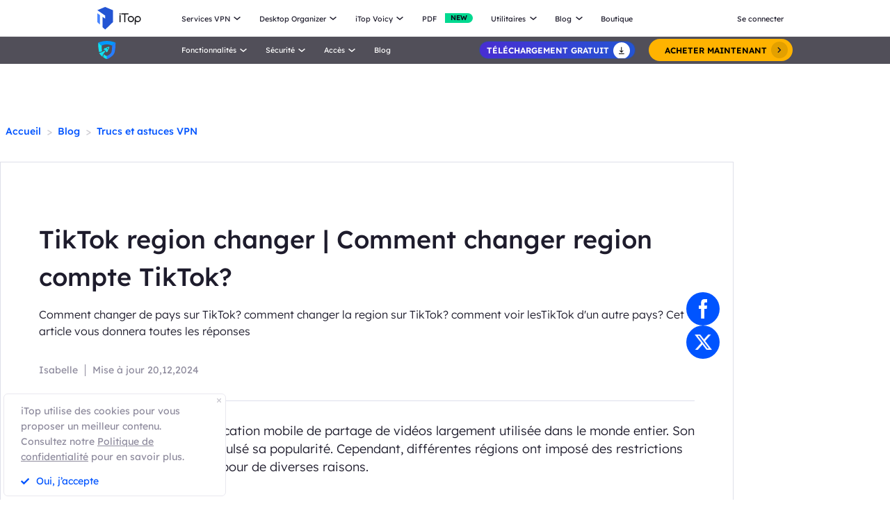

--- FILE ---
content_type: text/html; charset=UTF-8
request_url: https://fr.itopvpn.com/blog/tiktok-chinois-859?ref=homepage&insur=frblog2190
body_size: 32341
content:
<!DOCTYPE html>
<html lang="fr">

<head>
    <meta charset="UTF-8">
    <meta http-equiv="X-UA-Compatible" content="IE=edge">
    <meta name=viewport content="width=device-width,initial-scale=1,minimum-scale=1,maximum-scale=1,user-scalable=no,viewport-fit=cover">
    <meta name="referrer" content="no-referrer" />
    <link rel="canonical" href="https://fr.itopvpn.com/blog/tiktok-chinois-859">
            <link rel="preconnect" href="https://fonts.googleapis.com">
    <link rel="preconnect" href="https://fonts.gstatic.com" crossorigin>
    <link rel="preconnect" href="https://fr.itopvpn.com/assets/js/bundle.min.js">
    <link rel="preconnect" href="https://fr.itopvpn.com/assets/js/common.min.js">
    <link href="https://fonts.googleapis.com/css2?family=League+Spartan:wght@400;500;600;700;800&display=swap" rel="stylesheet">
            <link href="https://fr.itopvpn.com/assets/css/global-rem.css?t=1769560379" rel="stylesheet">
        
    
    <script src="https://fr.itopvpn.com/assets/js/bundle.min.js"></script>
    <title>Comment changer sa localisation TikTok? [Tuto facile]</title>
    <meta name="description" content="Comment changer de pays sur TikTok? comment changer la region sur TikTok? comment voir lesTikTok d&#039;un autre pays? Cet article vous donnera toutes les réponses">
<meta property="og:url" content="https://fr.itopvpn.com/blog/tiktok-chinois-859">
<meta property="og:type" content="article">
<meta property="og:title" content="Comment changer sa localisation TikTok? [Tuto facile]">
<meta property="og:description" content="Comment changer de pays sur TikTok? comment changer la region sur TikTok? comment voir lesTikTok d&#039;un autre pays? Cet article vous donnera toutes les réponses">
<meta property="og:image" content="https://s3.amazonaws.com/www-itopvpn-com/blog/20210818/1629265964592577.png">
<meta property="og:locale" content="fr">
<meta property="article:published_time" content="2021-08-27T17:57:29+00:00">
<meta property="article:modified_time" content="2024-12-20T10:16:26+00:00">
<meta property="article:author" content="Isabelle">
<link href="https://fr.itopvpn.com/assets/css/blog-detail.css?t=1769560379" rel="stylesheet">
<link href="https://fr.itopvpn.com/assets/css/blog_update.css?t=1769560379" rel="stylesheet">
<link href="https://fr.itopvpn.com/assets/css/blog_detail_20240222.css?t=1769560379" rel="stylesheet">
<link href="https://fr.itopvpn.com/assets/css/global-rem.css?t=1769560379" rel="stylesheet">    <script>
        (function(i, s, o, g, r, a, m) {
            i['GoogleAnalyticsObject'] = r;
            i[r] = i[r] || function() {
                (i[r].q = i[r].q || []).push(arguments)
            }, i[r].l = 1 * new Date();
            a = s.createElement(o),
                m = s.getElementsByTagName(o)[0];
            a.async = 1;
            a.src = g;
            m.parentNode.insertBefore(a, m)
        })(window, document, 'script', '//www.google-analytics.com/analytics.js', 'ga');

        ga('create', 'UA-178108664-1', 'auto');
        ga('send', 'pageview');
        var paddle_tracking = '-ref:homepage-insur:frblog2190&lan=fr';
    </script>
    <!-- Google tag (gtag.js) -->
    <script async src="https://www.googletagmanager.com/gtag/js?id=G-5SN2H64MBC"></script>
    <script>
        window.dataLayer = window.dataLayer || [];

        function gtag() {
            dataLayer.push(arguments);
        }
        gtag('js', new Date());

        gtag('config', 'G-5SN2H64MBC');
    </script>

    <script src="https://fr.itopvpn.com/assets/js/common/base64-2.6.2.min.js"></script>
    <script src="https://fr.itopvpn.com/assets/js/common.min.js"></script>
    <script type="application/ld+json">
{
    "@context": "https://schema.org",
    "@graph": [
      {
        "@type": "BreadcrumbList",
        "@id": "https://fr.itopvpn.com/blog/tiktok-chinois-859#breadcrumb",
        "itemListElement": [
          {
            "@type": "ListItem",
            "position": 1,
            "name": "iTop VPN",
            "item": "https://fr.itopvpn.com/"
          },
          {
            "@type": "ListItem",
            "position": 2,
            "name": "Blog",
            "item": "https://fr.itopvpn.com/blog/"
          },
          {
            "@type": "ListItem",
            "position": 3,
            "name": "Comment changer sa localisation TikTok? [Tuto facile]",
            "item": "https://fr.itopvpn.com/blog/tiktok-chinois-859"
          }
        ]
      },
      {
        "@type": "Article",
        "@id": "https://fr.itopvpn.com/blog/tiktok-chinois-859#article",
        "headline": "Comment changer sa localisation TikTok? [Tuto facile]",
        "alternativeHeadline": "TikTok region changer | Comment changer region compte TikTok?",
        "description": "Comment changer de pays sur TikTok? comment changer la region sur TikTok? comment voir lesTikTok d&#039;un autre pays? Cet article vous donnera toutes les réponses",
                "articleSection": "Blog",
        "image": "https://s3.amazonaws.com/www-itopvpn-com/blog/20210818/1629265964592577.png",
        "author": {
          "@type": "Person",
          "name": "Isabelle",
          "url": "https://fr.itopvpn.com/blog/author/isabelle"
        },
        "publisher": {
          "@type": "Organization",
          "name": "iTop VPN",
          "logo": {
            "@type": "ImageObject",
            "url": "https://www.itopvpn.com/assets/images/common/itop_new_icon.svg"
          }
        },
        "datePublished": "2021-08-27T17:57:29+00:00",
        "dateModified": "2024-12-20T10:16:26+00:00",
                "mainEntityOfPage": {
          "@type": "WebPage",
          "@id": "https://fr.itopvpn.com/blog/tiktok-chinois-859"
        }
      },
      {
        "@type": "WebPage",
        "@id": "https://fr.itopvpn.com/blog/tiktok-chinois-859",
        "url": "https://fr.itopvpn.com/blog/tiktok-chinois-859",
        "name": "Comment changer sa localisation TikTok? [Tuto facile]",
        "description": "Comment changer de pays sur TikTok? comment changer la region sur TikTok? comment voir lesTikTok d&#039;un autre pays? Cet article vous donnera toutes les réponses",
        "inLanguage": "fr",
        "breadcrumb": {
          "@id": "https://fr.itopvpn.com/blog/tiktok-chinois-859#breadcrumb"
        },
        "isPartOf": {
          "@type": "WebSite",
          "name": "iTop VPN",
          "url": "https://fr.itopvpn.com/"
        }
      },
      {
        "@type": "Organization",
        "name": "iTop VPN",
        "url": "https://fr.itopvpn.com/",
        "logo": {
          "@type": "ImageObject",
          "url": "https://www.itopvpn.com/assets/images/common/itop_new_icon.svg"
        },
        "sameAs": [
          "https://www.facebook.com/itopvpn",
          "https://x.com/ItopVpn"
        ]
      }
    ]
  }
  </script>    <style>
        @media (max-width: 768px) {
            .footer-mobile {
                padding-bottom: 3.5rem;
            }
        }
    </style>
    <style>
        body .button.button-new.button-link.btn-default.btn-yellow {
            border-radius: 9999px;
            line-height: 1.5 !important;
            display: flex !important;
            height: 56px;
        }

        body .button .btn-word {
            white-space: nowrap;
        }

        body .button.button-new .arrow-new {
            margin-left: 20px;
        }

        @media (max-width: 768px) {
            body .button.button-new.button-link.btn-default.btn-yellow {
                display: none !important;
            }

            .header-nav .nav-left .nav-menu .nav-list.login {
                right: 0;
            }

            .header-nav .nav-left .nav-menu .nav-list .nav-link>i.new {
                position: relative;
                right: 0;
                display: inline-flex;
                align-items: center;
                justify-content: center;
                top: 0;
                width: auto;
                height: 20px;
                background-image: none !important;
                transform: rotate(0deg) !important;
            }
        }
    </style>
    <style>
        .comm-tags {
            position: relative;
            z-index: 1;
            display: inline-flex;
            align-items: center;
            justify-content: center;
            vertical-align: middle;
            margin-top: -6px;
            padding: 1px 6px;
            font-size: 12px;
            line-height: 1;
            font-weight: 400;
            color: #fff;
            font-style: normal;
            border-radius: 9999px;
            text-align: center;
            font-family: "Lexend", sans-serif !important;
            border-width: 1px;
            border-style: solid;
        }

        .comm-tags>em {
            display: block;
            font: inherit;
            color: inherit;
            line-height: 1;
            font-style: normal;
            transform: scale(0.9);
        }

        .comm-tags.new {
            margin: 0 !important;
            margin-top: -6px !important;
            width: auto !important;
            height: auto !important;
            color: #24D430;
            vertical-align: middle !important;
            border-color: #24D430;
            background: #DFFFE1 !important;
        }

        .comm-tags.improved {
            color: #FF6103;
            border-color: #FF843A;
            background: #FFF7DF;
        }

        .header-nav.header-main .nav-left .nav-menu .nav-list.nav-utility .nav-item {
            display: flex;
            flex-wrap: wrap;
            flex-direction: row;
            width: 545px;
        }

        .header-nav .nav-left .nav-menu .nav-list.nav-utility .fb3 {
            width: 50%;
        }
    </style>

    <style>
    .nav_tag {
        display: inline-flex;
        align-items: center;
        justify-content: center;
        text-align: left;
        flex-shrink: 0;
        height: 16px;
        border-radius: 0 9999px 9999px 0;
        line-height: 1.2;
        font-size: 12px;
        padding: 1px 12px 0;
        padding-left: 6px;
        min-width: 44px;
        font-weight: 700;
        font-style: normal;
        color: #0e0c1a;
        background: #01d990;
    }

    .nav_tag.tag_hot {
        color: #fff;
        background-color: #ff334d;
    }

    .header-nav .nav-left .nav-menu .nav-list.nav-combination .nav-item {
        z-index: -9;
        opacity: 0;
        visibility: hidden;
        width: max-content;
        /* min-width: 716px; */
        padding: 20px 18px 35px;
        display: flex;
        column-gap: 40px;
        row-gap: 30px;
        flex-flow: column;
        flex-wrap: wrap;
        max-height: 300px;
        background: #fff;
    }

    .header-nav .nav-left .nav-menu .nav-list.nav-combination:hover .nav-item {
        opacity: 1;
        visibility: visible;
        z-index: 1
    }

    .header-nav .nav-left .nav-menu .nav-list.nav-combination:hover .nav-item li {
        z-index: 3
    }

    /* // .header-nav .nav-left .nav-menu .nav-list.nav-combination .nav-item::after {
    //     content: '';
    //     display: block;
    //     position: absolute;
    //     width: 1px;
    //     height: 78%;
    //     background-color: #e3e3ed;
    //     top: 11%;
    //     left: 48%
    // } */

    .header-nav .nav-left .nav-menu .nav-list.nav-combination .nav-item li {
        position: relative
    }

    .header-nav .nav-left .nav-menu .nav-list.nav-combination .nav-item li:hover .nav_text b,
    .header-nav .nav-left .nav-menu .nav-list.nav-combination .nav-item li:hover .nav_text p {
        color: #0054FF
    }

    .header-nav .nav-left .nav-menu .nav-list.nav-combination .nav-item li:hover .nav_text p {
        color: #8AB0FF;
    }

    .header-nav .nav-left .nav-menu .nav-list.nav-combination .nav-item li>a {
        display: flex;
        align-items: center;
        justify-content: flex-start;
        column-gap: 20px
    }

    .header-nav .nav-left .nav-menu .nav-list.nav-combination .nav-item li>a:hover .nav_text b,
    .header-nav .nav-left .nav-menu .nav-list.nav-combination .nav-item li>a:hover .nav_text p {
        color: #0054FF
    }

    .header-nav .nav-left .nav-menu .nav-list.nav-combination .nav-item li>a:hover .nav_text p {
        color: #8AB0FF
    }

    .header-nav .nav-left .nav-menu .nav-list.nav-combination .nav-item li .nav_pic {
        width: 40px;
        height: 40px;
        flex-shrink: 0
    }

    .header-nav .nav-left .nav-menu .nav-list.nav-combination .nav-item li .nav_pic>img {
        width: 100%;
        height: auto
    }

    .header-nav .nav-left .nav-menu .nav-list.nav-combination .nav-item li .nav_text b,
    .header-nav .nav-left .nav-menu .nav-list.nav-combination .nav-item li .nav_text p {
        color: #9794A4;
        font-size: 12px;
        line-height: 1.2;
        font-style: normal;
        font-weight: 400;
        max-width: 240px;
    }

    .header-nav .nav-left .nav-menu .nav-list.nav-combination .nav-item li .nav_text b {
        position: relative;
        display: flex;
        align-items: center;
        justify-content: flex-start;
        color: #0E0C1A;
        max-width: 100%;
        font-size: 16px;
        line-height: 1.2;
        font-weight: 500;
        column-gap: 8px;
        padding-bottom: 4px;
    }

    .header-nav .nav-left .nav-menu .nav-list.nav-combination .nav-item.nav-ied {
        min-width: 0;
        /* min-width: 316px */
    }

    .header-nav .nav-left .nav-menu .nav-list.nav-combination .nav-item.nav-ied::after {
        display: none
    }

    @media (max-width: 1200px) {
        .header-nav .nav-left .nav-menu .nav-list.nav-combination .nav-item {
            min-width: 300px;
            max-width: 300px;
            column-gap: 20px;
            row-gap: 30px;
            max-height: 400px;
            overflow: auto;
            flex-wrap: nowrap
        }

        .header-nav .nav-left .nav-menu .nav-list.nav-combination .nav-item::-webkit-scrollbar {
            width: 8px;
            height: 50px
        }

        .header-nav .nav-left .nav-menu .nav-list.nav-combination .nav-item::-webkit-scrollbar-track {
            background: #f1f1f1;
            width: 8px;
            height: 50px
        }

        .header-nav .nav-left .nav-menu .nav-list.nav-combination .nav-item::-webkit-scrollbar-thumb {
            background: #8AB0FF;
            width: 8px;
            height: 50px;
            border-radius: 9999px
        }

        .header-nav .nav-left .nav-menu .nav-list.nav-combination .nav-item::-webkit-scrollbar-thumb:hover {
            background: #79a3fe
        }

        .header-nav .nav-left .nav-menu .nav-list.nav-combinationation .nav-item::after {
            display: none
        }

        .header-nav .nav-left .nav-menu .nav-list.nav-combination .nav-item li {
            width: 100%
        }
    }

    @media (max-width: 768px) {
        .header-nav .nav-left .nav-menu .nav-list.nav-combination .nav-item li .nav_text p{
            max-width: 100%;
        } .header-nav .nav-left .nav-menu .nav-list.nav-combination .nav-item {
            min-width: 100%;
            max-width: 100%;
        }

        .header-nav .nav-left .nav-menu .nav-list.nav-combination .nav-item::after,
        .header-nav .nav-left .nav-menu .nav-list.nav-combination .nav-item::before {
            display: none
        }

        .header-nav .nav-left .nav-menu .nav-list.nav-combination .nav-item li>a {
            padding: 0 !important;
            column-gap: 10px
        }

        .header-nav .nav-left .nav-menu .nav-list.nav-combination.active {
            padding: 0px 16px 30px !important
        }

        .header-nav .nav-left .nav-menu .nav-list.nav-combination.active .nav-item {
            opacity: 1;
            visibility: visible;
            z-index: 9;
            height: auto !important;
            max-height: 100vh !important;
            background: transparent;
        }
    }
</style></head>

<body class="blogdetail-body scroll-header">
        <script src="https://fr.itopvpn.com/assets/js/mapplication.js"></script>


            <nav id="header" class="header-nav nav-bg header-main">
        <div class="header-wrapper">
            <div class="nav-left">
                <a class="nav-logo logo-itop" href="/?ref=homepage&insur=frblog2190">
                    <img class="logo" src="https://fr.itopvpn.com/assets/images/common/itop_new_icon.svg" alt="">
                </a>
                <ul class="nav-menu">
                    <li class="nav-list nav-service">
                        <span class="fb2">Services VPN<i></i></span>
                        <div class="nav-item">
                            <div class="nav-item-list">
                                <a href="/vpn-for-pc?ref=homepage&insur=frblog2190" class="fb3">
                                    <em>VPN Gratuit PC </em>
                                    <i class="hot">HOT</i>
                                    <p class="nav-item-desc">Accédez à des connexions globales avec un VPN gratuit et sécurisé.</p>
                                </a>
                                <a href="/vpn-windows?ref=homepage&insur=frblog2190" class="fb3">
                                    <em>VPN pour Windows</em>
                                    <i class="hot">HOT</i>
                                    <p class="nav-item-desc">Le meilleur VPN gratuit pour Windows avec des fonctionnalités avancées.</p>
                                </a>
                                <a href="/vpn-mac?ref=homepage&insur=frblog2190" class="fb3">
                                    <em>VPN pour Mac</em>
                                    <p class="nav-item-desc">Le meilleur VPN gratuit pour la sécurité et la confidentialité en ligne.</p>
                                </a>
                                <a href="/vpn-ios?ref=homepage&insur=frblog2190" class="fb3">
                                    <em>VPN pour iOS</em>
                                    <p class="nav-item-desc">Un VPN gratuit et illimité pour protéger votre appareil.</p>
                                </a>
                                <a href="/vpn-android?ref=homepage&insur=frblog2190" class="fb3">
                                    <em>VPN pour Android</em>
                                    <p class="nav-item-desc">VPN gratuit et rapide pour Android, pour améliorer votre expérience en ligne.</p>
                                </a>
                                <a href="/blog/vpn-gratuit-linux-7699?ref=homepage&insur=frblog2190" class="fb3">
                                    <em>VPN pour Linux</em>
                                    <p class="nav-item-desc">VPN puissant pour des connexions sûres et stables.</p>
                                </a>
                                <a href="/blog/vpn-chrome-2362?ref=homepage&insur=frblog2190" class="fb3">
                                    <em>VPN Gratuit Chrome</em>
                                    <p class="nav-item-desc">Extension VPN gratuite, rapide et sécurisée pour une navigation privée.</p>
                                </a>
                                <a href="/vpn-browser?ref=homepage&insur=frblog2190" class="fb3">
                                    <em>Navigateur avec VPN</em>
                                    <p class="nav-item-desc">Le meilleur navigateur avec VPN garantit votre sécurité sur Internet.</p>
                                </a>
                            </div>
                            <div class="service-wrap">
                                <div class="vpn_nav_wrap">
                                    <h4>Télécharger VPN</h4>
                                    <p class="description">Explorez le monde numérique sans limites, protégé par la sécurité et la rapidité d’iTop VPN.</p>
                                    <div class="wrap_list_wrap">
                                        <div class="item country">
                                            <p class="list_name">Pourquoi iTop VPN</p>
                                            <a href="/what-is-vpn?ref=homepage&insur=frblog2190" class="vpn_a">Qu’est-ce qu’un VPN</a>
                                            <a href="/free-vpn?ref=homepage&insur=frblog2190" class="vpn_a">VPN Gratuit</a>
                                            <a href="/blog/vpn-sans-inscription-6476?ref=homepage&insur=frblog2190" class="vpn_a">VPN sans inscription</a>
                                        </div>
                                         <div class="item servers">
                                            <p class="list_name"><a href="/vpn-servers?ref=homepage&insur=frblog2190">3200+ serveurs VPN</a></p>
                                            <a href="/blog/vpn-belgique-3801?ref=homepage&insur=frblog2190" class="vpn_a">VPN Belgique gratuit</a>
                                            <a href="/blog/italy-vpn-2481?ref=homepage&insur=frblog2190" class="vpn_a">VPN Italie gratuit</a>
                                            <a href="/blog/vpn-turquie-887?ref=homepage&insur=frblog2190" class="vpn_a">VPN Turquie</a>
                                            <a href="/blog/vpn-canada-3047?ref=homepage&insur=frblog2190" class="vpn_a">VPN Canada</a>
                                            <a href="/blog/vpn-egypte-4042?ref=homepage&insur=frblog2190" class="vpn_a">VPN Egypte</a>
                                        </div>
                                        <div class="item apps">
                                            <p class="list_name">Streaming et applications</p>
                                            <a href="/blog/vpn-twitter-740?ref=homepage&insur=frblog2190" class="vpn_a">VPN pour Twitter</a>
                                            <a href="/blog/netflix-vpn-303?ref=homepage&insur=frblog2190" class="vpn_a">VPN pour Netflix</a>
                                            <a href="/blog/pieces-tiktok-5140?ref=homepage&insur=frblog2190" class="vpn_a">VPN pour TikTok</a>
                                            <a href="/blog/sites-torrent-7130?ref=homepage&insur=frblog2190" class="vpn_a">VPN pour le torrent</a>
                                        </div>
                                        <div class="item games">
                                            <p class="list_name">VPN pour les jeux</p>
                                            <a href="/blog/vpn-warzone-283?ref=homepage&insur=frblog2190" class="vpn_a">VPN pour Warzone</a>
                                            <a href="/blog/pubg-vpn-367?ref=homepage&insur=frblog2190" class="vpn_a">VPN pour PUBG</a>
                                            <a href="/blog/minecraft-6741?ref=homepage&insur=frblog2190" class="vpn_a">VPN pour Minecraft</a>
                                            <a href="/blog/vpn-csgo-6656?ref=homepage&insur=frblog2190" class="vpn_a">VPN pour CS:GO</a>
                                        </div>
                                    </div>
                                </div>
                                <div class="service-list">
                                    <div class="service-item on" style="align-items: center;">
                                        <div class="_right">
                                            <div class="btn-box">
                                                <a class="button-combe button btn-not btn-primary btn-default button-new free-down upper" data-href="https://www.itopvpn.com/download?insur=frblog2190" data-vpn="vpn-windows" onclick="gotoThankyou($(this));gtag('event', 'fr_vpn_dl_mac_fr_header')">
                                                    <span class="btn-word">Téléchargement gatuit</span>
                                                    <span class="arrow-new">
                                                        <svg class="new-svg">
                                                            <use xlink:href="#home_download"></use>
                                                        </svg>
                                                    </span>
                                                    <svg class="new-svg">
                                                        <use xlink:href="#home_download"></use>
                                                    </svg>
                                                </a>
                                                <a class="button btn-not  btn-primary button-link btn-default button-new get-off btn-gold" href="/purchase?ref=itopvpn_pc&insur=frblog2190" onclick="gtag('event', 'fr_vpn_buyclick_mac_fr_header')">
                                                    <span class="combe-text">
                                                        ACHETER MAINTENANT
                                                    </span>
                                                    <span class="arrow-new">
                                                        <svg class="new-svg">
                                                            <use xlink:href="#itop_right"></use>
                                                        </svg>
                                                    </span>
                                                </a>
                                            </div>
                                        </div>
                                    </div>
                                    <div class="service-item win">
                                        <div class="_right">
                                            <div class="btn-box">
                                                <a class="button-combe button btn-not btn-primary btn-default button-new free-down upper" data-href="https://www.itopvpn.com/download?insur=frblog2190" data-vpn="vpn-windows" onclick="gotoThankyou($(this));gtag('event', 'fr_vpn_dl_mac_fr_header')">
                                                    <span class="btn-word">Téléchargement gatuit</span>
                                                    <span class="arrow-new">
                                                        <svg class="new-svg">
                                                            <use xlink:href="#home_download"></use>
                                                        </svg>
                                                    </span>
                                                    <svg class="new-svg">
                                                        <use xlink:href="#home_download"></use>
                                                    </svg>
                                                </a>
                                                <a class="button btn-not  btn-primary button-link btn-default button-new get-off btn-gold" href="/purchase?ref=itopvpn_win&insur=frblog2190" onclick="gtag('event', 'fr_vpn_buyclick_mac_fr_header')">
                                                    <span class="combe-text">
                                                        ACHETER MAINTENANT
                                                    </span>
                                                    <span class="arrow-new">
                                                        <svg class="new-svg">
                                                            <use xlink:href="#itop_right"></use>
                                                        </svg>
                                                    </span>
                                                </a>
                                            </div>
                                        </div>
                                    </div>
                                    <div class="service-item mac">
                                        <div class="_right">
                                            <div class="btn-box">
                                                <a class="button-combe button btn-not btn-primary btn-default button-new free-down upper" data-href="https://www.itopvpn.com/downloadmac?insur=frblog2190" data-vpn="vpn-mac" onclick="gotoThankyou($(this));gtag('event', 'fr_vpn_dl_mac_fr_header')">
                                                    <span class="btn-word">Téléchargement gatuit</span>
                                                    <span class="arrow-new">
                                                        <svg class="new-svg">
                                                            <use xlink:href="#home_download"></use>
                                                        </svg>
                                                    </span>
                                                    <svg class="new-svg">
                                                        <use xlink:href="#home_download"></use>
                                                    </svg>
                                                </a>
                                                <a class="button btn-not  btn-primary button-link btn-default button-new get-off btn-gold" href="/purchase?ref=itopvpn_mac&insur=frblog2190" onclick="gtag('event', 'fr_vpn_buyclick_mac_fr_header')">
                                                    <span class="combe-text">
                                                        ACHETER MAINTENANT
                                                    </span>
                                                    <span class="arrow-new">
                                                        <svg class="new-svg">
                                                            <use xlink:href="#itop_right"></use>
                                                        </svg>
                                                    </span>
                                                </a>
                                            </div>
                                        </div>
                                    </div>
                                    <div class="service-item ios">
                                        <div class="_right">
                                            <div class="btn-box">
                                                <a class="button-combe button btn-not btn-primary btn-default button-new free-down upper" href="https://goto.itopvpn.com/downloadcenter?product=fr-itopios&c=frblog2190" onclick="gtag('event', 'fr_vpn_dl_mac_fr_header')">
                                                    <span class="btn-word">Téléchargement gatuit</span>
                                                    <span class="arrow-new">
                                                        <svg class="new-svg">
                                                            <use xlink:href="#home_download"></use>
                                                        </svg>
                                                    </span>
                                                    <svg class="new-svg">
                                                        <use xlink:href="#home_download"></use>
                                                    </svg>
                                                </a>
                                                <a class="button btn-not  btn-primary button-link btn-default button-new get-off btn-gold" href="/purchase?ref=itopvpn_ios&insur=frblog2190" onclick="gtag('event', 'fr_vpn_buyclick_mac_fr_header')">
                                                    <span class="combe-text">
                                                        ACHETER MAINTENANT
                                                    </span>
                                                    <span class="arrow-new">
                                                        <svg class="new-svg">
                                                            <use xlink:href="#itop_right"></use>
                                                        </svg>
                                                    </span>
                                                </a>
                                            </div>
                                        </div>
                                    </div>
                                    <div class="service-item adr">
                                        <div class="_right">
                                            <div class="btn-box">
                                                <a class="button-combe button btn-not btn-primary btn-default button-new free-down upper" href="https://www.itopvpn.com/downloadapk?lan=fr&insur=frblog2190&c=frblog859" onclick="gtag('event', 'fr_vpn_dl_mac_fr_header')">
                                                    <span class="btn-word">Téléchargement gatuit</span>
                                                    <span class="arrow-new">
                                                        <svg class="new-svg">
                                                            <use xlink:href="#home_download"></use>
                                                        </svg>
                                                    </span>
                                                    <svg class="new-svg">
                                                        <use xlink:href="#home_download"></use>
                                                    </svg>
                                                </a>
                                                <a class="button btn-not  btn-primary button-link btn-default button-new get-off btn-gold" href="/purchase?ref=itopvpn_adr&insur=frblog2190" onclick="gtag('event', 'fr_vpn_buyclick_mac_fr_header')">
                                                    <span class="combe-text">
                                                        ACHETER MAINTENANT
                                                    </span>
                                                    <span class="arrow-new">
                                                        <svg class="new-svg">
                                                            <use xlink:href="#itop_right"></use>
                                                        </svg>
                                                    </span>
                                                </a>
                                            </div>
                                        </div>
                                    </div>
                                    <div class="service-item linus">
                                        <div class="_right">
                                            <div class="btn-box">
                                                <a class="button-combe button btn-not btn-primary btn-default button-new free-down upper" href="https://www.itopvpn.com/download?insur=frblog2190" onclick="gtag('event', 'fr_vpn_dl_mac_fr_header')">
                                                    <span class="btn-word">
                                                        Téléchargement gatuit
                                                    </span>
                                                    <span class="arrow-new">
                                                        <svg class="new-svg">
                                                            <use xlink:href="#home_download"></use>
                                                        </svg>
                                                    </span>
                                                    <svg class="new-svg">
                                                        <use xlink:href="#home_download"></use>
                                                    </svg>
                                                </a>
                                                <a class="button btn-not  btn-primary button-link btn-default button-new get-off btn-gold" href="/purchase?ref=fr_blog7699&insur=frblog2190" onclick="gtag('event', 'fr_vpn_buyclick_mac_fr_header')">
                                                    <span class="combe-text">
                                                        ACHETER MAINTENANT
                                                    </span>
                                                    <span class="arrow-new">
                                                        <svg class="new-svg">
                                                            <use xlink:href="#itop_right"></use>
                                                        </svg>
                                                    </span>
                                                </a>
                                            </div>
                                        </div>
                                    </div>
                                    <div class="service-item chrom">
                                        <div class="_right">
                                            <div class="btn-box">
                                                <a class="button-combe button btn-not btn-primary btn-default button-new free-down upper" data-href="https://chromewebstore.google.com/detail/itop-vpn/apgjgibgkdfemblclkifgndfhkcbmfjl?referrer=utm_source%3D&insur=frblog2190&lang=fr" data-vpn="vpn-mac" onclick="gotoThankyou($(this));gtag('event', 'fr_vpn_dl_mac_fr_header')">
                                                    <span class="btn-word">Téléchargement gatuit</span>
                                                    <span class="arrow-new">
                                                        <svg class="new-svg">
                                                            <use xlink:href="#home_download"></use>
                                                        </svg>
                                                    </span>
                                                    <svg class="new-svg">
                                                        <use xlink:href="#home_download"></use>
                                                    </svg>
                                                </a>
                                                <a class="button btn-not  btn-primary button-link btn-default button-new get-off btn-gold" href="/purchase?ref=fr_blog2362&insur=frblog2190" onclick="gtag('event', 'fr_vpn_buyclick_mac_fr_header')">
                                                    <span class="combe-text">
                                                        ACHETER MAINTENANT
                                                    </span>
                                                    <span class="arrow-new">
                                                        <svg class="new-svg">
                                                            <use xlink:href="#itop_right"></use>
                                                        </svg>
                                                    </span>
                                                </a>
                                            </div>
                                        </div>
                                    </div>
                                    <div class="service-item browser">
                                        <div class="_right">
                                            <div class="btn-box">
                                                <a class="button-combe button btn-not btn-primary btn-default button-new free-down upper" href="https://www.itopvpn.com/downloadbrowser?insur=frblog2190" onclick="gtag('event', 'fr_ipb_dl_mac_fr_header')">
                                                    <span class="btn-word">
                                                        Téléchargement gatuit
                                                    </span>
                                                    <span class="arrow-new">
                                                        <svg class="new-svg">
                                                            <use xlink:href="#home_download"></use>
                                                        </svg>
                                                    </span>
                                                    <svg class="new-svg">
                                                        <use xlink:href="#home_download"></use>
                                                    </svg>
                                                </a>
                                                <a class="button btn-not  btn-primary button-link btn-default button-new get-off btn-gold" href="/browser/purchase?ref=ipb_navi&insur=frblog2190" onclick="gtag('event', 'fr_ipb_buyclick_mac_fr_header')">
                                                    <span class="combe-text">
                                                        ACHETER MAINTENANT
                                                    </span>
                                                    <span class="arrow-new">
                                                        <svg class="new-svg">
                                                            <use xlink:href="#itop_right"></use>
                                                        </svg>
                                                    </span>
                                                </a>
                                            </div>
                                        </div>
                                    </div>
                                    <div class="service-item firefox"  style="display: none;">
                                        <div class="_right">
                                            <div class="btn-box">
                                                <a class="button-combe button btn-not btn-primary btn-default button-new free-down upper" data-href="" data-vpn="vpn-mac" onclick="gotoThankyou($(this));gtag('event', 'fr_vpn_dl_mac_fr_header')">
                                                    <span class="btn-word">Téléchargement gatuit</span>
                                                    <span class="arrow-new">
                                                        <svg class="new-svg">
                                                            <use xlink:href="#home_download"></use>
                                                        </svg>
                                                    </span>
                                                    <svg class="new-svg">
                                                        <use xlink:href="#home_download"></use>
                                                    </svg>
                                                </a>
                                                <a class="button btn-not  btn-primary button-link btn-default button-new get-off btn-gold" href="/purchase?ref=itopvpn_firefox&insur=frblog2190" onclick="gtag('event', 'fr_vpn_buyclick_mac_fr_header')">
                                                    <span class="combe-text">
                                                        ACHETER MAINTENANT
                                                    </span>
                                                    <span class="arrow-new">
                                                        <svg class="new-svg">
                                                            <use xlink:href="#itop_right"></use>
                                                        </svg>
                                                    </span>
                                                </a>
                                            </div>
                                        </div>
                                    </div>
                                </div>
                            </div>
                        </div>
                    </li>
                    <li class="nav-list nav-ied nav-combination">
                        <span class="fb2">Desktop Organizer<i></i></span>
                        <ul class="nav-item">
                            <li>
                                <a href="/itop-easy-desktop?ref=homepage&insur=frblog2190" class="fb3">
                                    <div class="nav_pic">
                                        <img src="https://fr.itopvpn.com/assets/images/header/logo_ied.png" width="40" height="40" alt="iTop Easy Desktop ">
                                    </div>
                                    <div class="nav_text">
                                        <b>iTop Easy Desktop  <i class="nav_tag tag_hot">HOT</i></b>
                                        <p>Organiseur de bureau gratuit avec fond d’écran personnalisé.</p>
                                    </div>
                                </a>
                            </li>
                        </ul>
                    </li>
                    <li class="nav-list nav-voicy nav-combination">
                        <span class="fb2">iTop Voicy<i></i></span>
                        <ul class="nav-item">
                            <li>
                                <a href="/itop-voicy?ref=homepage&insur=frblog2190" class="fb3">
                                    <div class="nav_pic">
                                        <img src="https://fr.itopvpn.com/assets/images/header/logo_voicy.png" width="40" height="40" alt="iTop Voicy">
                                    </div>
                                    <div class="nav_text">
                                        <b>iTop Voicy <i class="nav_tag tag_new">Nouveau</i></b>
                                        <p>Modificateur de voix IA en temps réel pour PC</p>
                                    </div>
                                </a>
                            </li>
                        </ul>
                    </li>
                    <li class="nav-list nav-list-link pdf-list">
                        <a href="/pdf?ref=homepage&insur=frblog2190" class="fb2 nav-link" onclick="ga('send', 'event', 'itopbuyclick-mac_fr', 'click', 'navigation');">
                            <em>PDF</em>
                            <i class="new">NEW</i>
                        </a>
                    </li>
                    <li class="nav-list nav-utility">
                        <span class="fb2">
                            Utilitaires <i></i>
                        </span>
                        <div class="nav-item">
                            <a href="/itop-easy-desktop?ref=homepage&insur=frblog2190" class="fb3" style="display: none;">
                                <em>iTop Easy Desktop</em>
                                <i class="new">NEW</i>
                            </a>
                           
                            <a href="/screen-recorder?ref=homepage&insur=frblog2190" class="fb3">
                                <em>iTop Screen Recorder</em>
                                <i class="hot">HOT</i>
                            </a>
                              <a href="/ai-math-solver?ref=homepage&insur=frblog2190" class="fb3">
                                <em>iTop AI Math Solver</em>
                                <i class="new">NEW</i>
                            </a>
                            <a href="/data-recovery-software?ref=homepage&insur=frblog2190" class="fb3">
                                <em>iTop Data Recovery</em>
                                <i class="hot">HOT</i>
                            </a>
                             <a href="/dualsafe-password-manager?ref=homepage&insur=frblog2190" class="fb3">
                                <em>Dualsafe Password Manager</em>
                                <i class="new">NEW</i>
                            </a>
                            <a href="/screenshot?ref=homepage&insur=frblog2190" class="fb3">
                                <em>iTop Screenshot</em>
                            </a>
                           
                             <a href="/top-data-protector?ref=homepage&insur=frblog2190" class="fb3">
                                <em>Top Data Protector</em>
                            </a>
                        </div>
                    </li>
                    <li class="nav-list nav-blog">
                        <span class="fb2">
                            Blog <i></i>
                        </span>
                        <div class="nav-item">
                            <a href="/blog?ref=homepage&insur=frblog2190" class="fb3">
                                <em>VPN pour Windows</em>
                            </a>
                            <a href="/blog?ref=homepage&insur=frblog2190" class="fb3">
                                <em>Trucs et Astuces VPN</em>
                            </a>
                            <a href="/recorder-tips?ref=homepage&insur=frblog2190" class="fb3">
                                <em>Enregistrer son écran</em>
                            </a>
                            <a href="/desktop-tips?ref=homepage&insur=frblog2190" class="fb3">
                                <em>Astuces Bureau</em>
                            </a>
                            <a href="/blog?ref=homepage&insur=frblog2190&sort=167" class="fb3">
                                <em>Récupération des données</em>
                            </a>
                            <a href="/pdf-tips?ref=homepage&insur=frblog2190" class="fb3">
                                <em>Astuces PDF</em>
                            </a>
                        </div>
                    </li>
                    <li class="nav-list nav-list-link store-nav">
                        <a href="/store?ref=homepage&insur=frblog2190" class="fb2 nav-link" onclick="ga('send', 'event', 'itopbuyclick-mac_fr', 'click', 'navlaunch');">
                            Boutique
                        </a>
                    </li>
                    <li class="nav-list login nav-sale-icon">
                        <a href="/login?ref=homepage&insur=frblog2190"
                            class="fb2 nav-login nav-link"
                            data-in="Se connecter"
                            data-in-link="/login?ref=homepage&insur=frblog2190"
                            data-acount="Mon compte"
                            data-acount-link="/user-account?ref=homepage&insur=frblog2190"
                            data-out="Déconnexion"
                            onclick="ga('send', 'event', 'loginclick-mac_fr', 'click', 'navigation');"
                            data-in-ga="ga('send', 'event', 'loginclick-mac_fr', 'click', 'navigation');gtag('event', 'fr_itop_loginclick_mac_fr_navi');"
                            data-acount-ga="ga('send', 'event', 'myaccountclick-mac_fr', 'click', 'navigation');gtag('event', 'fr_itop_myaccount_mac_fr_navi');"
                            data-out-ga="ga('send', 'event', 'signoutclick-mac_fr', 'click', 'navigation');gtag('event', 'fr_itop_signout_mac_fr_navi');">
                            Se connecter
                        </a>
                    </li>
                </ul>
                <div class="mobile-close">
                    <span class="claseIcon"></span>
                </div>
            </div>
            <div class="mobile-nav">
                <span class="navIcon"></span>
            </div>
            <div class="mobile-bg"></div>
        </div>
    </nav>
    <script>
        $("#header").hover(function() {
            $(".logo").addClass("logo-move")
            $(".logo-text-it").addClass("logo-text-it-move")
            $(".logo-text-best").addClass("logo-text-best-move")
        },function() {
            $(".logo").removeClass("logo-move")
            $(".logo-text-it").removeClass("logo-text-it-move")
            $(".logo-text-best").removeClass("logo-text-best-move")
        })

        $('#header .nav-service .nav-item').hover(function() {
            $('#header .service-list .service-item .btn-box > a').addClass('hover');
        }, function() {
            $('#header .service-list .service-item .btn-box > a').removeClass('hover');
        })

         $('#header .nav-service .nav-item .nav-item-list a').hover(function() {
            var idx = $(this).index();
            $('#header .service-list .service-item').removeClass('on');
            $('#header .service-list .service-item').eq(idx).addClass('on');
        })

        $('#header .nav-service .nav-item > a').hover(function() {
            var idx = $(this).index();
            $('#header .service-list .service-item').removeClass('on');
            $('#header .service-list .service-item').eq(idx).addClass('on');
        })

        $(document).ready(function () {
            $(".logo").removeClass("logo-move")
            $(".logo-text-it").removeClass("logo-text-it-move")
            $(".logo-text-best").removeClass("logo-text-best-move")
        });

        function setCookieEnPopHide(name) {
            var totime = date.getTime() + 24 * 60 * 60 * 1000;
            MApp(2.2).cookie.set(name, totime);
        }
        var date = new Date();
        if(!MApp(2.2).cookie.get("xmasicon") || (MApp(2.2).cookie.get("xmasicon") &&
        (MApp(2.2).cookie.get("xmasicon") < date.getTime()))) {
            ga('send', 'event', 'itopshow-mac_fr', 'display', 'xmasnavigation-store');
        }
        else {
            $(".xmas-right-logo").remove();
        }
        function closeXmas() {
            setCookieEnPopHide("xmasicon");
            $(".xmas-right-logo").remove();
        }
    </script>
    <style>
    .header-nav.header-product.header-vpn .nav-left .nav-menu .nav-list:first-child .nav-item {
        width: 220px;
    } 
</style>
<nav class="header-nav nav-bg header-product header-vpn">
    <div class="header-wrapper">
        <div class="nav-left">
            <a class="nav-logo" href="/?ref=homepage&insur=frblog2190">
                <img class="logo" src="https://fr.itopvpn.com/assets/images/header/logo.svg" alt="">
            </a>
            <ul class="nav-menu">
                <li class="nav-list spec_vpn">
                    <span class="fb2">Fonctionnalités<i></i></span>
                    <div class="nav-item">
                        <a href="/what-is-my-ip?ref=homepage&insur=frblog2190" class="fb3">
                            <em>Quel est mon IP</em>
                        </a>
                        <a href="/hide-my-ip?ref=homepage&insur=frblog2190" class="fb3">
                            <em>Cacher mon IP</em>
                        </a>
                        <a href="/free-vpn-vs-paid-vpn?ref=homepage&insur=frblog2190" class="fb3">
                            <em>VPN Gratuit vs VPN Payant</em>
                        </a>
                    </div>
                <li class="nav-list">
                    <span class="fb2">Sécurité<i></i></span>
                    <div class="nav-item">
                        <a href="/network-solution?ref=homepage&insur=frblog2190" class="fb3">
                            <em>Solutions réseau</em>
                        </a>
                        <a href="/kill-switch?ref=homepage&insur=frblog2190" class="fb3">
                            <em>Kill Switch</em>
                        </a>
                    </div>
                </li>
                <li class="nav-list">
                    <span class="fb2">Accès<i></i></span>
                    <div class="nav-item">
                        <a href="/unblock-websites?ref=homepage&insur=frblog2190" class="fb3">
                            <em>Débloquer le site web</em>
                        </a>
                        <a href="/free-streaming?ref=homepage&insur=frblog2190" class="fb3">
                            <em>Streaming gratuit</em>
                        </a>
                    </div>
                </li>
                <li class="nav-list nav-list-link">
                    <a href="/blog?ref=homepage&insur=frblog2190" class="fb2 nav-link">
                        Blog                    </a>
                </li>
            </ul>
            <div class="mobile-close">
                <span class="claseIcon"></span>
            </div>
        </div>
        <div class="nav-right">
            <a class="button-combe button btn-not btn-primary btn-default button-new upper" data-href="https://www.itopvpn.com/downloadmac?insur=frblog2190" onclick="gotoThankyou($(this));ga('send', 'event', 'itopdl-en-mac_fr', 'download', 'navigation');gtag('event', 'fr_vpn_dl_mac_fr_navi');">
                <span class="btn-word">
                    Téléchargement gratuit                </span>
                <span class="arrow-new">
                    <svg class="new-svg">
                        <use xlink:href="#itop_download"></use>
                    </svg>
                </span>
                <svg class="new-svg">
                    <use xlink:href="#itop_download"></use>
                </svg>
            </a>
            <a class="button btn-not  btn-primary button-link btn-default button-new btn-gold btn-dark" href="/purchase?ref=itopvpn_nav&insur=frblog2190" onclick="ga('send', 'event', 'iconclick-store-mac_fr', 'click', 'navigation');gtag('event', 'fr_vpn_buyclick_mac_fr_navi');">
                <span class="btn-word">
                    ACHETER MAINTENANT                </span>
                <span class="arrow-new">
                    <svg class="new-svg">
                        <use xlink:href="#itop_right"></use>
                    </svg>
                </span>
            </a>
        </div>
        <div class="mobile-nav">
            <span class="navIcon"></span>
        </div>
        <div class="mobile-bg"></div>
    </div>
</nav>
<script>
    $(function() {
        var pageName = getPageName(),
            downloadUrl = 'https://www.itopvpn.com/downloadmac?insur=frblog2190'
        if (pageName == 'vpn-windows') {
            downloadUrl = 'https://www.itopvpn.com/download?insur=frblog2190'
        } else if (pageName == 'vpn-mac') {
            downloadUrl = 'https://www.itopvpn.com/downloadmac?insur=frblog2190'
        } else if (pageName == 'vpn-ios') {
            downloadUrl = 'https://goto.itopvpn.com/downloadcenter?product=fr-itopios&c=frblog2190'
        } else if (pageName == 'vpn-android') {
            downloadUrl = 'https://www.itopvpn.com/downloadapk?lan=fr&insur=frblog2190&c=frblog859'
        }
        $('.header-vpn .nav-right .button-combe').attr('data-href', downloadUrl);

        if ($("body").hasClass("blogdetail-body")) {
            $('.button-link').attr({
                'href': '/purchase?insur=frblog2190&ref=homepage'
            })
            // $('.button-combe').attr({
            //     'href': 'https://www.itopvpn.com/downloadmac?insur=frblog2190',
            //     'data-href': ''
            // })
        }
    })
</script><div class="itop-ad mobile_page itop-ad-product on">
    <div class="ad-box">
        <ul class="ad-left">
            <a href="/?ref=homepage&insur=frblog2190" onclick="ga('send', 'event', 'iconclick-home-mac_fr', 'click', 'nav-vpn');">
                <div class="icon">
                    <img src="https://fr.itopvpn.com/assets/images/common/home.png" alt="" srcset="">
                </div>
                <div class="text">Accueil</div>
            </a>
            <a href="javascript:void(0);" onclick="handleGotoFeature();ga('send', 'event', 'iconclick-feature-mac_fr', 'click', 'nav-vpn');">
                <div class="icon">
                    <img src="https://fr.itopvpn.com/assets/images/common/feature.png" alt="" srcset="">
                </div>
                <div class="text">Caractéristique </div>
            </a>
        </ul>
        <a href="/purchase?ref=homepage&insur=frblog2190" onclick="ga('send', 'event', 'iconclick-store-mac_fr', 'click', 'nav-vpn');gtag('event', 'fr_vpn_buyclick_mac_fr_navi');" class="ad-right">
            85% OFF        </a>
    </div>
</div>
<script>
    if ($("body").hasClass("blogbody")) {
        $('.ad-right').attr({
            'href': '/purchase?ref=homepage&insur=frbloghp'
        })
    }
    if ($("body").hasClass("blogdetail-body")) {
        $('.ad-right').attr({
            'href': '/purchase?insur=frblog2190&ref=homepage'
        })
    }
</script><link href="https://fr.itopvpn.com/assets/images/2025vpnblog/newstyle.css" rel="stylesheet">
<style>
    .search-tag {
        font-size: 14px;
        line-height: 24px;
        font-weight: 400;
        background: #30deb4;
        padding: 2px 8px;
        position: absolute;
        top: 12px;
        left: 0;
    }

    .side-banner-desc {
        line-height: 1.2;
        margin-bottom: 5px;
    }
</style>
<style>
    /* .nav-tis .contents,
    .side-banner,
    .article-box>.contents {
        display: none !important;
        pointer-events: none !important;
    } */

    .blog-detail:not([data-product="idr"]) .article-cnt .article-box .left-menu-arrow {
        display: none !important;
    }

    .blog-detail:not([data-product="idr"]) .article-cnt .article-box .contents {
        margin: 0;
        padding: 0;
        position: relative;
        top: 0 !important;
        left: 0 !important;
        right: auto !important;
        z-index: 1;
        max-width: none;
        max-height: none;
        opacity: 1 !important;
        visibility: visible !important;
        transform: translateY(0px) !important;
    }

    .blog-detail .article-cnt .article-box .contents dl .list>a {
        font-size: 16px;
    }


    .blog-detail .article-cnt .article-box .contents dl .list ul li > a {
        font-size: 14px !important;
    }

    .side-banner {
        display: none !important;
        pointer-events: none !important;
    }

    .blog-detail,
    #articleCnt {
        --sw: 60px !important;
    }
</style>
<style>
    .blog-detail .article-cnt .article-box .banner.banner3 .d_btn .button-combe,
    .blog-detail .article-cnt .article-box .banner.banner5 .d_btn .button-combe {
        width: 262px;
    }
</style>

<div class="blog-detail" data-id="859" data-product="itop" style=" --sw: 250px;">
    
    <div class="nav flex-box w-p">
                    <a href="/">Accueil</a>>

                    <a href="/blog">Blog</a>>

                    <a href="/blog?sort=23">Trucs et astuces VPN</a>

            </div>
    <div id="articleCnt" class="article-cnt w-p" style=" --sw: 250px;">
        <h1 class="article-title">TikTok region changer | Comment changer region compte TikTok?</h1>
        <p class="article-description">
            Comment changer de pays sur TikTok? comment changer la region sur TikTok? comment voir lesTikTok d'un autre pays? Cet article vous donnera toutes les réponses        </p>
        <p class="article-authors">
                            <a href="/blog/author/isabelle" target="_blank">Isabelle</a>
                        <span class="_split"></span>
            <span>Mise à jour <time datetime="20,12,2024">20,12,2024</time></span>
            <span class="_split" data-type="reading-time" style="display: none;"></span>
            <span class="reading-time" data-type="reading-time" data-time="0" style="display: none;">
                Lisez l'intégralité de l'article en 0 minutes
            </span>
        </p>

        <div class="article-share"></div>
        <!-- 2024.02.22 strat=====================-->
        <script>
            function openWindow(type, windowName) {
                let currentUrl = encodeURIComponent("https://fr.itopvpn.com/blog/tiktok-chinois-859");
                let currentTitle = encodeURIComponent("Comment changer sa localisation TikTok? [Tuto facile]");
                if (type == 1) {
                    url = "https://twitter.com/intent/tweet?url=" + currentUrl + "&text=" + currentTitle + "&via=ItopVpn";
                } else if (type == 2) {
                    url = "https://www.facebook.com/sharer/sharer.php?u=" + currentUrl + '&quote=' + currentTitle;
                } else if (type == 3) {
                    url = "http://www.linkedin.com/shareArticle?mini=true&url=" + currentUrl + '&title=' + currentTitle + '&source=' + currentUrl;
                }
                if (window.open(url, windowName, 'toolbar=yes,location=yes,status=yes,menubar=yes,scrollbars=yes')) {
                    window.open(url, windowName, 'toolbar=yes,location=yes,status=yes,menubar=yes,scrollbars=yes');
                } else {
                    window.open(url, windowName);
                }
            }
        </script>
                    <div id="social-position" class="social-left" style="visibility: visible; left: 300px;">
                <div class="media-icons">
                    <a class="share-icon facebook" onclick="openWindow(2, '_blank');" title="Partagez cet article sur Facebook" target="_blank" rel="noopener noreferrer">
                        <span class="sr-only">Share in Facebook</span>
                    </a>
                    <a class="share-icon twitter" onclick="openWindow(1, '_blank');" title="Partagez cet article sur X" target="_blank" rel="noopener noreferrer">
                        <span class="sr-only">Share in Twitter</span>
                    </a>
                    <!-- <a class="share-icon facebook" href="https://www.facebook.com/sharer/sharer.php?u=https://fr.itopvpn.com/blog/tiktok-chinois-859&quote=Comment changer sa localisation TikTok? [Tuto facile]" title="Partagez cet article sur Facebook" target="_blank" rel="noopener noreferrer">
                        <span class="sr-only">Share in Facebook</span>
                    </a>
                    <a class="share-icon twitter" href="https://twitter.com/intent/tweet?url=https://fr.itopvpn.com/blog/tiktok-chinois-859&text=Comment changer sa localisation TikTok? [Tuto facile]&via=ItopVpn" title="Partagez cet article sur X" target="_blank" rel="noopener noreferrer">
                        <span class="sr-only">Share in Twitter</span>
                    </a> -->
                    <a style="display: none;" class="share-icon whatsapp" href="http://" title="" target="_blank" rel="noopener noreferrer">
                        <span class="sr-only">Share in Whatsapp</span>
                    </a>
                </div>
            </div>
                <!-- 2024.02.22 end=====================-->

        <div class="article-box">
            
<p>TikTok est aujourd’hui une application mobile de partage de vidéos largement utilisée dans le monde entier. Son contenu amusant a encore propulsé sa popularité. Cependant, différentes régions ont imposé des restrictions différentes à cette application pour de diverses raisons.</p>
<p>Ces règles nécessitent les tiktokeurs d’apprendre à <strong>changer pays TikTok</strong>. Si vous savez comment changer la region sur TikTok, vous pouvez accéder à un contenu illimité, regarder les vidéos d'autres pays et télécharger vos vidéos préférées.</p>
<p>Dans cet article, nous allons vous présenter une petite astuce TikTok pour obtenir un accès privilégié à tous les contenus sur ce réseau social.</p>
<p style="text-align:center"><img src="https://s3.amazonaws.com/www-itopvpn-com/blog/20210818/1629265964592577.png" alt="comment changer votre localisation TikTok en 2021" width="800" height="450" border="0" vspace="0" title="comment changer votre localisation TikTok en 2021" style="width: 800px; height: 450px;" class="box-shadow-img"></p>
<p><br></p>
<div class="nav-tis"><h2 class="head-type-01">Comment changer de pays sur tiktok?</h2></div>
<h3>
<span style="font-family: sans-serif;">#1 Changer votre adresse IP</span><br><a data-id="4" style="background-color: rgb(241, 241, 241);"></a>
</h3>
<p><span style="color: rgb(31, 73, 125);">Étape 1 : Téléchargez l’application</span></p>
<p>Tout d'abord, il faut télécharger l'application <a href="https://fr.itopvpn.com/vpn-windows?insur=frblog" target="_blank" title="ITOP VPN">iTop VPN</a> sur votre appareil pour commencer la procédure. Après l'installation, appuyez sur le bouton « Accepter et continuer », puis donnez accès à vos informations.</p>

<div class="banner banner2 flex-box">
    <div class="left home-down">
        <dl>
            <dt>
                <h2>iTop VPN - VPN gratuit pour Windows et Mobile</h2>
            </dt>
            <dd>
                <ul>
                    <li>Accès gratuit à l'Internet à la vitesse de l'éclair</li>
                    <li>Connectez jusqu'à 8 appareils simultanément</li>
                    <li>Sécurité assurée par un cryptage de premier ordre et des informations sans décalage.</li>
                </ul>
            </dd>
        </dl>
    </div>
    <div class="right pc">
<img src="https://fr.itopvpn.com/assets/images/itop-blog/score.svg" alt="">
        <div class="d_btn pc">
            <a href="/purchase?ref=frblog859&amp;insur=frblog2190" onclick="gtag('event', 'fr_vpn_buyclick_mac_fr_blog_859_bfast');" class="button-link pc-link-5-homepage btn-gold">
                <span class="combe-text fb2">S'abonner à iTop VPN</span>
                <svg class="arrow-right">
                    <use xlink:href="#arrow-right"></use>
                </svg>
            </a>
            <a class="button button-combe  btn-primary" href="https://www.itopvpn.com/downloadmac?insur=frblog2190" onclick="gtag('event', 'fr_vpn_dl_mac_fr_blog_859_bfast')">
                <span class="fb2 noIcon">Téléchargement gratuit</span>
                <svg class="arrow-winds">
                    <use xlink:href="#md-download"></use>
                </svg>
            </a>
        </div>
        <div class="equipment gray equipment_banner2">
            <div class="icon-box">
                <a class="winds-box" href="https://www.itopvpn.com/download?insur=frblog2190" onclick="gtag('event', 'fr_vpn_dl_pc_blog_859_bfast')">
                    <svg class="arrow-icon winds">
                        <use xlink:href="#wins"></use>
                    </svg>
                </a>
                <a class="mac-box" href="https://www.itopvpn.com/downloadmac?insur=frblog2190" onclick="gtag('event', 'fr_vpn_dl_mac_blog_859_bfast')">
                    <svg class="arrow-icon mac">
                        <use xlink:href="#mac"></use>
                    </svg>
                </a>
                
                <a class="android-box" href="https://www.itopvpn.com/downloadapk?lan=fr&amp;insur=frblog2190" onclick="gtag('event', 'fr_vpn_dl_adr_blog_859_bfast')">
                    <svg class="arrow-icon android">
                        <use xlink:href="#android"></use>
                    </svg>
                </a>
                <a href="https://goto.itopvpn.com/downloadcenter?product=fr-itopios&amp;c=frblog2190" onclick="gtag('event', 'fr_vpn_dl_ios_blog_859_bfast')">
                    <svg class="arrow-icon apple">
                        <use xlink:href="#apple"></use>
                    </svg>
                </a>
            </div>
        </div>
    </div>
    <div class="right">
        <dl>
            <dd>
                <div class="m_btn mob">
                    <a href="https://www.itopvpn.com/downloadmac?insur=frblog2190" onclick="gtag('event', 'fr_vpn_dl_mac_fr_blog_859_bfast')" class="free">Téléchargement gratuit</a>
                    <a href="/purchase?insur=frblog2190&amp;ref=homepage" onclick="gtag('event', 'fr_vpn_buyclick_mac_fr_blog_859_bfast')" class="buy">S'abonner à iTop VPN</a>
                </div>
            </dd>
        </dl>
    </div>
</div>
<div class="end_tag"><hr></div>
<p><span style="color: rgb(31, 73, 125);">Étape 2 : Autorisez l’accès et connectez</span></p>
<p>Maintenant, appuyez sur le bouton « Se connecter », puis appuyez sur « Autoriser » pour ajouter des configurations VPN.</p>
<p style="text-align:center"><img src="https://s3.amazonaws.com/www-itopvpn-com/blog/20210827/1630057121673222.png" title="Utilisez iTop Vpn pour changer votre localisation sur Tiktok" alt="Utilisez iTop Vpn pour changer votre localisation sur Tiktok" width="305" height="600" border="0" vspace="0" style="width: 305px; height: 600px;" class="box-shadow-img"></p>
<p style="white-space: normal;"><span style="color: rgb(31, 73, 125);">Étape 3 : Comment utiliser cette application VPN</span> </p>
<p style="white-space: normal;">Une fois que vous êtes connecté à iTop VPN, vous pouvez accéder aux différents services pour streamer, télécharger des contenus et surfer sur Internet en toute liberté.</p>
<p>Voici une liste des caractéristiques et des fonctions d’iTop VPN qui l’apportent une valeur ajoutée :</p>
<p><span style="color: rgb(31, 73, 125);">Connexion rapide avec 15+ serveurs dédiés</span></p>
<p>iTop VPN offre une connexion rapide à de nombreux serveurs optimisés pour les grands réseaux sociaux, notamment Facebook, <a href="https://fr.itopvpn.com/blog/instagram-connexion-5694" target="_blank" title="instagram connexion">Instagram</a>, Netflix, Roblox, PUBG et Twitter. Il remplace votre adresse IP par l'adresse de son serveur pour vous fournir une connexion à haut débit.</p>
<p><span style="color: rgb(31, 73, 125);">« Voyagez » sur Internet depuis 100+ endroits</span></p>
<p>Le réseau mondial d'iTop VPN et ses 1800+ serveurs offrent aux utilisateurs un millier d'options d'IP. Vous pouvez changer votre emplacement et profitez des services VPN aux États-Unis, en France, au Royaume-Uni, au Japon... Vous n'avez pas besoin de vous inscrire pour faire le tour du monde sur Internet. Il suffit de télécharger l'application gratuite sur votre appareil et de vous connecter aux serveurs de l'endroit de votre choix.</p>
<p><span style="color: rgb(31, 73, 125);">Regarder le streaming en direct</span></p>
<p>iTop VPN permet aux utilisateurs de naviguer, de faire du streaming, de jouer à des jeux et de télécharger des fichiers torrent sans limite. Il supprime les restrictions sur votre adresse IP et débloque divers contenus sur Netflix, HBO et <a href="https://fr.itopvpn.com/blog/spotify-vpn-2611" target="_blank" title="spotify vpn">Spotify</a>.</p>
<p><span style="color: rgb(31, 73, 125);">Offre de <strong>VPN gratuit</strong></span></p>
<p><a href="https://fr.itopvpn.com?insur=frblog" target="_blank" title="Site officiel de itop vpn">iTop VPN</a> est une application VPN gratuite. Cependant, sa priorité absolue est de protéger l'identité des utilisateurs et leur activité en ligne. Elle promet de sécuriser la confidentialité en ligne de ses utilisateurs avec une technique de cryptage de premier ordre.</p>
<p><span style="color: rgb(31, 73, 125);">Données Internet sécurisées</span></p>
<p>iTop VPN crée un tunnel chiffré pour sécuriser vous données qui passent à l’intérieur. Il encode et crypte vos données lorsqu'elles circulent entre votre appareil et le serveur VPN. Ainsi, vous n'avez pas à vous soucier des problèmes de piratage.</p>
<div class="nav-tis"><h3>#2 Utiliser les cartes SIM</h3></div>
<p>Il existe une autre solution pour accéder à TikTok. Selon des sources, TikTok utiliserait les informations de la carte SIM pour connaître l'emplacement de votre appareil. Si vous décidez d’essayer cette méthode pour changer d’emplacement, vous pouvez utiliser une carte SIM régionale ou internationale.</p>
<p>Le problème de la carte SIM régionale est qu'elle ne fonctionnera dans aucune autre région. En revanche, une carte SIM internationale est un outil parfait pour changer l'emplacement de TikTok. Une carte SIM régionale peut être achetée sur eBay ou Amazon, et une carte SIM virtuelle est disponible sur Zadarna.</p>
<p>Dans les passages ci-dessous, vous apprendrez comment changer l'emplacement de TikTok en utilisant des cartes SIM :</p>
<p><span style="color: rgb(31, 73, 125);">Étape 1 : </span>La carte SIM régionale achetée sur eBay pour votre téléphone à double SIM devrait fonctionner. Toutefois, si vous avez un téléphone à simple SIM, il est nécessaire de remplacer votre carte SIM initiale par la nouvelle.</p>
<p><span style="color: rgb(31, 73, 125);">Étape 2 :</span> Vous pouvez utiliser la carte SIM virtuelle de Zadarna si vous avez un smartphone e-SIM.</p>
<p><span style="color: rgb(31, 73, 125);">Étape 3 :</span> Après avoir changé votre SIM, vous pouvez accéder à TikTok et l'utiliser où que vous soyez.</p>
<div class="nav-tis"><h3>#3 Choisir une autre langue</h3></div>
<p>Outre le changement de carte SIM, il existe un autre moyen de changer de région sur TikTok, c'est de modifier votre langue d'affichage. TikTok ne recommande pas cette méthode de son propre chef, vous devez donc modifier les paramètres vous-même.</p>
<p>Ici, nous allons apprendre comment changer la région de TikTok en passant par une modification de la langue de votre compte :</p>
<p><span style="color: rgb(31, 73, 125);">Étape 1 :</span> Allez sur l'application TikTok et appuyez sur « Me » dans le coin inférieur à la droite.</p>
<p style="text-align:center"><img src="https://s3.amazonaws.com/www-itopvpn-com/blog/20210818/1629273925576929.png" alt="Profil TikTok" width="800" height="112" border="0" vspace="0" title="Profil TikTok" style="width: 800px; height: 112px;" class="box-shadow-img"></p>
<p><span style="color: rgb(31, 73, 125);">Étape 2 :</span> Il y aura trois points situés dans le coin supérieur à la droite. Tapez dessus.</p>
<p style="text-align:center"><img src="https://s3.amazonaws.com/www-itopvpn-com/blog/20210818/1629274247717754.png" alt="Paramètres du profil Tiktok" width="500" height="413" border="0" vspace="0" title="Paramètres du profil Tiktok" style="width: 500px; height: 413px;" class="box-shadow-img"></p>
<p><span style="color: rgb(31, 73, 125);">Étape 3 :</span> Cliquez sur les « Content Preferences » dans les « Settings and privacy ».</p>
<p style="text-align:center"><img src="https://s3.amazonaws.com/www-itopvpn-com/blog/20210818/1629274316470427.png" alt="Préférences du contenu Tiktok" width="500" height="493" border="0" vspace="0" title="Préférences du contenu Tiktok" style="width: 500px; height: 493px;" class="box-shadow-img"></p>
<p><span style="color: rgb(31, 73, 125);">Étape 4 :</span> Ajoutez la langue de votre région préférée pour regarder ses vidéos sans limitation.</p>
<p style="text-align:center"><img src="https://s3.amazonaws.com/www-itopvpn-com/blog/20210818/1629274327717413.png" alt="Comment changer votre pays sur TikTok" width="500" height="204" border="0" vspace="0" title="Comment changer votre pays sur TikTok" style="width: 500px; height: 204px;" class="box-shadow-img"></p>
<div class="nav-tis">
<div class="nav-tis"><h2 class="head-type-01">Comment faire la recharge pièce TikTok moins chère?</h2></div>
<p>Étape 1. Rendez-vous sur la boutique en ligne TikTok après vous être connecté avec votre compte.</p>
<p>Étape 2 : Cliquez sur votre compte et sélectionnez Obtenir des Monnaies. Cliquez sur votre compte et sélectionnez Obtenir des pièces.</p>
<p>Étape 3. Sélectionnez le plan de pièces que vous souhaitez acheter et cliquez sur le bouton Recharger.si vous voulez faire la recharge TikTok brésil, vous cliquez le Brésil</p>
<p>Étape 4 : Choisir une méthode de paiement et <a href="https://fr.itopvpn.com/blog/pieces-tiktok-5140" target="_blank" title="pieces tiktok">acheter Tiktok pièce à bas prix</a>. Choisissez un mode de paiement et échanger pièce TikTok à bas prix.</p>
<h3>Comment changer le numero de telephone sur TikTok?</h3>
<p>Pour changer votre numéro de téléphone sur TikTok, suivez ces étapes :</p>
<p>Sur l'application mobile :</p>
<p>Ouvrez l'application TikTok et connectez-vous à votre compte.</p>
<p>Accédez à votre profil en appuyant sur l'icône en bas à droite.</p>
<p>Allez dans les paramètres :</p>
<p>Appuyez sur les trois lignes horizontales (en haut à droite).</p>
<p>Sélectionnez "Paramètres et confidentialité".</p>
<p>Accédez à la gestion du compte :</p>
<p>Appuyez sur "Gérer le compte".</p>
<p>Sélectionnez "Numéro de téléphone".</p>
<p>Modifier le numéro :</p>
<p>TikTok vous demandera d’entrer un code de vérification envoyé au numéro de téléphone actuel pour confirmer votre identité.</p>
<p>Ensuite, vous pourrez entrer votre nouveau numéro de téléphone et recevoir un code de vérification sur celui-ci.</p>
<p>Remarques :</p>
<p>Si vous n'avez plus accès à votre ancien numéro, vous devrez peut-être contacter le support TikTok via "Signaler un problème" dans les paramètres.</p>
<p>Assurez-vous que votre nouveau numéro est actif pour recevoir le code de vérification.</p>
</div>
<div class="nav-tis"><h2 class="head-type-01">En bref</h2></div>
<div class="nav-tis"><p>Cet article a expliqué comment changer de localisation sur TikTok et accéder au contenu de qualité sur l'application. On peut changer son adresse IP avec <a href="https://fr.itopvpn.com/vpn-windows" target="_blank" title="iTop VPN pour Windows" style='font-family: "Lexend Deca"; font-size: 16px; font-weight: normal;'>iTop VPN</a><span style='color: rgb(142, 139, 157); font-family: "Lexend Deca"; font-size: 16px; font-weight: normal;'> et accéder à tous les sites web indisponibles dans sa région. Si vous vous demandez comment changer la localisation sur TikTok sans VPN en ligne, il existe d'autres solutions.</span></p></div>
<p>Le changement de carte SIM ou l'ajout d'une autre langue sur TikTok peut également vous aider. Au final, l'article vous apprend comment accéder à Douyin dans votre région. Nous espérons que d'après notre tuto, vous avez déjà un aperçu des différentes façons d'aborder le contenu de TikTok dans différentes régions.</p>
<div class="banner-container">

<div class="banner banner1 flex-box">
    <div class="left pc">
        <img src="https://fr.itopvpn.com/assets/images/itop-blog/detail-br1.png" alt="">
    </div>
    <div class="left mob">
        <img src="https://fr.itopvpn.com/assets/images/itop-blog/detail-br1-mob.svg" alt="">
    </div>
    <div class="right home-down">
        <dl>
            <dt>
                <h2>iTop VPN - Accès privé et sécurisé à internet</h2>
            </dt>
            <dd>
                <ul>
                    <li>Plus de 3200 serveurs pour visiter librement des sites dans le monde entier</li>
                    <li>Cachez votre adresse IP pour protéger votre vie privée</li>
                    <li>Un kill switch automatique pour protéger vos données</li>
                    <li>Double VPN et surveillance du dark web pour une sécurité accrue</li>
                </ul>
                <div class="d_btn pc">
                    <div class="">
                        <a class="button button-combe  btn-primary" href="https://www.itopvpn.com/downloadmac?insur=frblog2190" onclick="gtag('event', 'fr_vpn_dl_mac_fr_blog_859_bsafe')">
                            <span class="fb2 noIcon">Téléchargement gratuit</span>
                            <svg class="arrow-winds">
                                <use xlink:href="#md-download"></use>
                            </svg>
                        </a>
                    </div>
                    <a class="button-link  btn-gold" href="/purchase?insur=frblog2190&amp;ref=homepage" onclick="gtag('event', 'fr_vpn_buyclick_mac_fr_blog_859_bsafe')">
                        <span class="combe-text fb2">Acheter maintenant</span>
                        <svg class="arrow-right">
                            <use xlink:href="#arrow-right"></use>
                        </svg>
                    </a>
                </div>
                <div class="m_btn mob">
                    <a href="https://www.itopvpn.com/downloadmac?insur=frblog2190" onclick="gtag('event', 'fr_vpn_dl_mac_fr_blog_859_bsafe')" class="free">
                        Téléchargement gratuit                    </a>
                    <a href="/purchase?insur=frblog2190&amp;ref=homepage" onclick="gtag('event', 'fr_vpn_buyclick_mac_fr_blog_859_bsafe')" class="buy">Acheter maintenant</a>
                </div>
            </dd>
        </dl>
        <div class="equipment gray equipment_banner1">
            <div class="icon-box">
                <a class="winds-box" href="https://www.itopvpn.com/download?insur=frblog2190" onclick="gtag('event', 'fr_vpn_dl_pc_blog_859_bsafe')">
                    <svg class="arrow-icon winds">
                        <use xlink:href="#wins"></use>
                    </svg>
                </a>
                <a class="mac-box" href="https://www.itopvpn.com/downloadmac?insur=frblog2190" onclick="gtag('event', 'fr_vpn_dl_mac_blog_859_bsafe')">
                    <svg class="arrow-icon mac">
                        <use xlink:href="#mac"></use>
                    </svg>
                </a>
                
                <a class="android-box" href="https://www.itopvpn.com/downloadapk?lan=fr&amp;insur=frblog2190" onclick="gtag('event', 'fr_vpn_dl_adr_blog_859_bsafe')">
                    <svg class="arrow-icon android">
                        <use xlink:href="#android"></use>
                    </svg>
                </a>
                <a href="https://goto.itopvpn.com/downloadcenter?product=fr-itopios&amp;c=frblog2190" onclick="gtag('event', 'fr_vpn_dl_ios_blog_859_bsafe')">
                    <svg class="arrow-icon apple">
                        <use xlink:href="#apple"></use>
                    </svg>
                </a>
            </div>
        </div>
    </div>
</div>
<div class="end_tag"><hr></div>
</div>
<p><br></p>
        </div>
    </div>

    <!-- 2024.02.22 strat=====================-->
            <div class="share-like-section td-container">
            <div class="share-like-wrapper">
                <div class="share-like-left">
                    <p class="share-like-title">Avez-vous apprécié cet article ?</p>
                    <p class="share-like-desc">Liker cet article. ou partager votre avis</p>
                </div>
                <div class="post-icons-container">
                    <div class="share-post td-post-claps">
                        <i class="share-post-icon claps-icon article-like">
                            <svg width="21.068" height="20.037">
                                <g transform="translate(0 -27.832)">
                                    <path d="M262.813,35.45H257c.529-2.775,1.586-6.21-.661-7.267-2.378-1.057-2.51.4-2.775,2.775-.264,2.51-3.964,5.153-3.964,5.153V47.738h12.552c1.718-.793,2.775-7.8,3.3-10.306S262.813,35.45,262.813,35.45Z" transform="translate(-244.447 0)" />
                                    <path d="M0,428.8H3.7v11.759H0Z" transform="translate(0 -392.69)" />
                                </g>
                            </svg>
                        </i>
                        <span class="claps-count">1</span>
                    </div>
                    <div class="share-post td-post-comments">
                        <i class="share-post-icon td-icon-comments">
                            <svg width="22.044" height="20.037">
                                <path d="M19.3,44.032H2.755A2.758,2.758,0,0,0,0,46.787V57.824a2.758,2.758,0,0,0,2.755,2.755H8.165l2.857,3.49,2.85-3.49h5.416a2.758,2.758,0,0,0,2.755-2.755V46.787A2.748,2.748,0,0,0,19.3,44.032ZM5.046,53.7a1.33,1.33,0,1,1,1.33-1.33,1.331,1.331,0,0,1-1.33,1.33Zm5.991,0a1.33,1.33,0,1,1,1.33-1.33,1.331,1.331,0,0,1-1.33,1.33Zm5.991,0a1.33,1.33,0,1,1,1.33-1.33,1.331,1.331,0,0,1-1.33,1.33Zm0,0" transform="translate(0 -44.032)" fill="#272636" />
                            </svg>
                        </i>
                        <span class="comments-count">6</span>
                    </div>
                </div>
            </div>
        </div>
        <!-- 2024.02.22 end=====================-->

    <dl class="article-related-reference w-p">
        <dt>Articles liés</dt>
        <dd>
            <ul class="search-box">
                                    <li>
                        <a href="/blog/french-streaming-5444?ref=homepage&insur=frblog2190" class="item">
                            <div class="img-box">
                                <img src="https://s3.amazonaws.com/www-itopvpn-com/blog/20230906/1693966116679640.png" alt="">
                            </div>
                            <label class="search-tag" _code="146">VPN pour streaming</label>
                            <div class="search-text">
                                <p>Voici la nouvelle adresse 2023 de French Stream  [mise à jour en septembre]</p>
                            </div>
                        </a>
                    </li>
                                    <li>
                        <a href="/blog/tour-de-france-2022-3427?ref=homepage&insur=frblog2190" class="item">
                            <div class="img-box">
                                <img src="https://s3.amazonaws.com/www-itopvpn-com/blog/20220711/1657526008964822.jpg" alt="">
                            </div>
                            <label class="search-tag" _code="23">Trucs et astuces VPN</label>
                            <div class="search-text">
                                <p>Comment regarder Tour de France 2022 streaming gratuit avec iTop VPN ?</p>
                            </div>
                        </a>
                    </li>
                                    <li>
                        <a href="/blog/gestionnaire-mot-de-passe-3329?ref=homepage&insur=frblog2190" class="item">
                            <div class="img-box">
                                <img src="https://s3.amazonaws.com/www-itopvpn-com/blog/20220620/1655717045977086.jpg" alt="">
                            </div>
                            <label class="search-tag" _code="12">VPN pour Windows</label>
                            <div class="search-text">
                                <p>Les 3 meilleurs gestionnaires de mots de passe pour se connecter à Facebook sans mots de passe</p>
                            </div>
                        </a>
                    </li>
                                    <li>
                        <a href="/blog/f12022-3399?ref=homepage&insur=frblog2190" class="item">
                            <div class="img-box">
                                <img src="https://s3.amazonaws.com/www-itopvpn-com/blog/20220704/1656926390833191.jpg" alt="">
                            </div>
                            <label class="search-tag" _code="146">VPN pour streaming</label>
                            <div class="search-text">
                                <p>Comment regarder gratuitement la F1 2022 en direct dans le monde entier</p>
                            </div>
                        </a>
                    </li>
                                    <li>
                        <a href="/blog/vpn-gratuit-pc-3417?ref=homepage&insur=frblog2190" class="item">
                            <div class="img-box">
                                <img src="https://s3.amazonaws.com/www-itopvpn-com/blog/20220708/1657260127643508.jpg" alt="">
                            </div>
                            <label class="search-tag" _code="12">VPN pour Windows</label>
                            <div class="search-text">
                                <p>Meilleur VPN 2024 : Top 3 solutions VPN gratuites pour PC</p>
                            </div>
                        </a>
                    </li>
                                    <li>
                        <a href="/blog/pieces-tiktok-5140?ref=homepage&insur=frblog2190" class="item">
                            <div class="img-box">
                                <img src="https://s3.amazonaws.com/www-itopvpn-com/blog/20250813/1755062590709257.webp" alt="">
                            </div>
                            <label class="search-tag" _code="23">Trucs et astuces VPN</label>
                            <div class="search-text">
                                <p>Acheter & Recharger Pièces TikTok Pas Cher en 2025</p>
                            </div>
                        </a>
                    </li>
                                    <li>
                        <a href="/blog/vpn-gratuit-en-ligne-5708?ref=homepage&insur=frblog2190" class="item">
                            <div class="img-box">
                                <img src="https://s3.amazonaws.com/www-itopvpn-com/blog/20231101/1698807354528500.jpg" alt="">
                            </div>
                            <label class="search-tag" _code="22">VPN pour iOS</label>
                            <div class="search-text">
                                <p>[Tutoriel] 3 façons de profiter d’un VPN en ligne sans téléchargement sur iPhone</p>
                            </div>
                        </a>
                    </li>
                            </ul>
        </dd>
    </dl>

    <!-- 2024.02.22 strat=====================-->
            <div class="comments-section td-container">
            <div id="comments" class="comments-area">
                <p class="comment-title">laisser un commentaire <span>Votre adresse électronique ne sera pas publiée.</span></p>
                <div novalidate id="commentform" class="comment-form">
                    <div class="comment-form-item form-author">
                        <label for="name">NOM <span class="required">*</span></label>
                        <input class="submit-input" name="name" type="text" value="" size="30" aria-required="true">
                    </div>
                    <div class="comment-form-item form-email">
                        <label for="email">E-MAIL <span class="required">*</span></label>
                        <input class="submit-input" name="email" type="email" value="" size="30" aria-required="true">
                    </div>
                    <div class="comment-form-item comment-form-comment">
                        <label for="content">COMMENTAIRE</label>
                        <textarea class="submit-input" name="content" cols="45" rows="8" aria-required="true" style="border: 1px solid rgb(225, 225, 225);"></textarea>
                    </div>
                    <div class="form-submit">
                        <button class="comment-submit" type="submit">Envoyer le commentaire</button>
                    </div>
                </div>
            </div>
        </div>

        <div class="comments-section comments-list td-container" style="display: none;">
            <p class="comments-title"><span class="comments-title-number">6</span> <b class="comments-list-title" data-num="6" data-one="Commentaire" data-other="Commentaires">Commentaires</b></p>
            <div class="comments-area"></div>
            <div class="comments-more" style="display: none;"></div>
        </div>

                    <div class="article-author-info  td-container">
                <p class="author-title">Informations sur l'auteur</p>
                <div class="author-info">
                    <div class="author-pic">
                        <img src="https://s3.amazonaws.com/www-itopvpn-com/member/20240322/1711092418367382.png" alt="Isabelle">
                    </div>
                    <div class="author-content">
                        <p class="author-name">Isabelle</p>
                        <p class="author-desc">Isabelle est une experte de l'industrie VPN. Elle possède une riche expérience dans l'industrie et s'engage à vulgariser les connaissances de l'industrie auprès des utilisateurs qui découvrent le VPN.</p>
                    </div>
                </div>
            </div>
                <!-- 2024.02.22 end=====================-->

    <div class="svg-script" style="display: none;">
        <svg version="1.1" xmlns="http://www.w3.org/2000/svg" style="display:none;">
            <symbol id="wins" null>
                <path d="M4.5,12.079V7.658L9.441,6.546V12L4.5,12.079M18.5,4.5v7.368l-8.235.126V6.361L18.5,4.5m-14,8.421L9.441,13v5.735L4.5,17.763V12.921m14,.211V20.5l-8.235-1.608V13.005Z" transform="translate(5.21 4.176)" />
            </symbol>
            <symbol id="mac" null>
                <g transform="translate(5 7)">
                    <path d="M23.707,29.147a1.888,1.888,0,0,0,2.063-1.621H24.84a1.049,1.049,0,0,1-1.133.8c-.793,0-1.281-.646-1.281-1.7s.487-1.666,1.281-1.666a1.076,1.076,0,0,1,1.133.827h.929a1.9,1.9,0,0,0-2.063-1.632,2.191,2.191,0,0,0-2.267,2.471A2.217,2.217,0,0,0,23.707,29.147Z" transform="translate(-5.154 -24.149)" />
                    <path d="M10.962,26.111a1.063,1.063,0,0,1,1.02-1.122.846.846,0,0,1,.929.884v3.185h.929V26.02a.985.985,0,0,1,1.02-1.031c.623,0,.929.317.929.986v3.083h.952V25.737A1.431,1.431,0,0,0,15.2,24.15a1.56,1.56,0,0,0-1.462.861h-.079a1.355,1.355,0,0,0-1.326-.861A1.34,1.34,0,0,0,11,25.011h-.068v-.771l-.918.011v4.805h.952Z" transform="translate(-6.678 -24.15)" />
                    <path d="M24.8,36.715,23.341,36.4c-1.8-.4-2.5-1.111-2.5-2.142,0-1.337,1.269-2.142,2.913-2.142,1.723,0,2.856.884,3,2.335H28.4c-.079-2.233-1.972-3.808-4.6-3.808-2.731,0-4.647,1.53-4.647,3.695,0,1.87,1.145,3.071,3.785,3.649l1.462.317c1.825.4,2.561,1.133,2.561,2.233,0,1.292-1.3,2.233-3.083,2.233-1.893,0-3.207-.861-3.4-2.278H18.83c.159,2.278,2.074,3.751,4.953,3.751,2.935,0,4.851-1.53,4.851-3.967C28.633,38.4,27.545,37.315,24.8,36.715Z" transform="translate(-5.502 -23.285)" />
                    <path d="M19.949,28.376h.079v.68h.918V25.769c0-1.009-.68-1.609-1.893-1.609-1.1,0-1.87.533-1.972,1.337H18c.1-.351.476-.544,1.009-.544.646,0,.986.295.986.827V26.2l-1.3.079c-1.145.068-1.791.567-1.791,1.439a1.434,1.434,0,0,0,1.6,1.417A1.625,1.625,0,0,0,19.949,28.376Zm-1.213-.011c-.521,0-.9-.249-.9-.7,0-.431.295-.669.963-.714l1.179-.079v.408A1.146,1.146,0,0,1,18.736,28.365Z" transform="translate(-5.759 -24.149)" />
                    <path d="M13.145,30.63c-3.74,0-6.075,2.629-6.075,6.811s2.335,6.8,6.075,6.8,6.075-2.629,6.075-6.8S16.885,30.63,13.145,30.63Zm0,12.093c-2.7,0-4.386-2.051-4.386-5.281,0-3.253,1.689-5.293,4.386-5.293s4.386,2.04,4.386,5.293S15.842,42.723,13.145,42.723Z" transform="translate(-7.07 -23.286)" />
                </g>
            </symbol>
            <symbol id="android">
                <path d="M 14.759 8.292 a 0.824 0.824 0 1 1 0.824 -0.824 a 0.824 0.824 0 0 1 -0.824 0.824 m -9.108 0 a 0.824 0.824 0 1 1 0.824 -0.824 a 0.824 0.824 0 0 1 -0.824 0.824 m 9.4 -4.964 L 16.7 0.476 a 0.343 0.343 0 0 0 -0.593 -0.343 L 14.44 3.021 a 10.353 10.353 0 0 0 -8.471 0 L 4.3 0.133 a 0.343 0.343 0 0 0 -0.594 0.343 L 5.355 3.328 A 9.724 9.724 0 0 0 0.31 11.112 H 20.1 a 9.725 9.725 0 0 0 -5.045 -7.784" transform="translate(6.69 11.038)" />
            </symbol>
            <symbol id="apple" null>
                <g data-name="<Group>">
                    <path data-name="<Path>" d="M-4114.032,10686.238c0-3.83,2.136-6.24,5.563-6.24s5.565,2.41,5.565,6.24-2.139,6.227-5.565,6.227S-4114.032,10690.067-4114.032,10686.238Zm1.545,0c0,2.97,1.547,4.846,4.017,4.846s4.017-1.876,4.017-4.846-1.546-4.85-4.017-4.85S-4112.486,10683.256-4112.486,10686.238Zm14.771,6.215c-2.636,0-4.389-1.346-4.535-3.435h1.505c.175,1.3,1.377,2.089,3.113,2.089,1.629,0,2.825-.852,2.825-2.048,0-1.006-.678-1.681-2.349-2.044l-1.336-.29c-2.422-.52-3.47-1.62-3.47-3.331,0-1.982,1.756-3.385,4.257-3.385,2.41,0,4.142,1.442,4.214,3.487h-1.5a2.451,2.451,0,0,0-2.752-2.129c-1.5,0-2.668.728-2.668,1.963,0,.946.643,1.6,2.294,1.962l1.34.289c2.51.552,3.508,1.558,3.508,3.261,0,2.225-1.741,3.611-4.411,3.611Zm-19.172-.185v-7.2h1.485v7.2Zm-.114-9.206a.848.848,0,0,1,.85-.853.848.848,0,0,1,.852.853.855.855,0,0,1-.852.85A.856.856,0,0,1-4117,10683.063Z" transform="translate(4122.001 -10669)" />
                </g>
            </symbol>
            <symbol id="microsoft-windows" null>
                <path d="M0 10.588V4.412l7.059-1.553v7.624L0 10.588M20 0v10.294l-11.765.176V2.6L20 0M0 11.765l7.059.106v8.012L0 18.529v-6.764m20 .294v10.294L8.235 20.106v-8.224z" />
            </symbol>
            <symbol id="btn-mac" null>
                <defs>
                    <style>
                        .a {
                            fill: #464646;
                            opacity: 0;
                        }

                        .b {
                            fill: #fff;
                        }

                        .c {
                            fill: #577dff;
                        }
                    </style>
                </defs>
                <g transform="translate(3 7)">
                    <rect class="a" width="34" height="34" rx="6" transform="translate(-3 -7)" />
                    <circle class="b" cx="16" cy="16" r="16" transform="translate(-2 -6)" />
                    <path class="c" d="M23.616,28.947a1.813,1.813,0,0,0,1.98-1.556H24.7a1.007,1.007,0,0,1-1.088.773c-.762,0-1.229-.62-1.229-1.632s.468-1.6,1.229-1.6a1.033,1.033,0,0,1,1.088.794H25.6a1.823,1.823,0,0,0-1.98-1.567,2.1,2.1,0,0,0-2.176,2.372A2.129,2.129,0,0,0,23.616,28.947Z" transform="translate(-3.392 -24.268)" />
                    <path class="c" d="M10.924,26.032a1.02,1.02,0,0,1,.979-1.077.812.812,0,0,1,.892.849v3.057h.892V25.945a.945.945,0,0,1,.979-.99c.6,0,.892.3.892.947v2.959h.914V25.673a1.374,1.374,0,0,0-1.48-1.523,1.5,1.5,0,0,0-1.4.827h-.076a1.3,1.3,0,0,0-1.273-.827,1.286,1.286,0,0,0-1.284.827h-.065v-.74l-.881.011v4.613h.914Z" transform="translate(-4.4 -24.27)" />
                    <path class="c" d="M24.564,36.472l-1.4-.3c-1.73-.381-2.4-1.066-2.4-2.056,0-1.284,1.219-2.056,2.8-2.056,1.654,0,2.742.849,2.883,2.241h1.578c-.076-2.143-1.893-3.656-4.418-3.656-2.622,0-4.461,1.469-4.461,3.547,0,1.8,1.1,2.949,3.634,3.5l1.4.3c1.752.381,2.459,1.088,2.459,2.143,0,1.24-1.251,2.143-2.96,2.143-1.817,0-3.079-.827-3.264-2.187H18.83c.152,2.187,1.991,3.6,4.755,3.6,2.818,0,4.657-1.469,4.657-3.808C28.242,38.093,27.2,37.049,24.564,36.472Z" transform="translate(-3.623 -23.697)" />
                    <path class="c" d="M19.827,28.208H19.9v.653h.881V25.705c0-.968-.653-1.545-1.817-1.545-1.055,0-1.8.511-1.893,1.284h.881c.1-.337.457-.522.968-.522.62,0,.947.283.947.794v.4l-1.251.076c-1.1.065-1.719.544-1.719,1.382a1.377,1.377,0,0,0,1.534,1.36A1.56,1.56,0,0,0,19.827,28.208ZM18.663,28.2c-.5,0-.86-.239-.86-.675,0-.413.283-.642.925-.685l1.132-.076v.392A1.1,1.1,0,0,1,18.663,28.2Z" transform="translate(-3.793 -24.268)" />
                    <path class="c" d="M12.9,30.63c-3.591,0-5.832,2.524-5.832,6.539S9.311,43.7,12.9,43.7s5.832-2.524,5.832-6.528S16.493,30.63,12.9,30.63Zm0,11.609c-2.59,0-4.211-1.969-4.211-5.07,0-3.123,1.621-5.081,4.211-5.081s4.211,1.958,4.211,5.081S15.492,42.239,12.9,42.239Z" transform="translate(-4.658 -23.698)" />
                </g>
            </symbol>
            <symbol id="btn-adr">
                <path d="M20.522 18.104a1 1 0 1 1 1-1 1 1 0 0 1-1 1m-11.046 0a1 1 0 1 1 1-1 1 1 0 0 1-1 1m11.4-6.02l2-3.459a.416.416 0 0 0-.72-.416l-2.022 3.5a12.555 12.555 0 0 0-10.273 0L7.84 8.208a.416.416 0 0 0-.72.415l2 3.46a11.793 11.793 0 0 0-6.121 9.44h24a11.794 11.794 0 0 0-6.119-9.44" />
            </symbol>
            <symbol id="btn-ios">
                <g>
                    <path d="M21.391 16.042a5.146 5.146 0 0 1 2.451-4.318 5.268 5.268 0 0 0-4.15-2.244c-1.746-.183-3.439 1.045-4.329 1.045-.907 0-2.277-1.027-3.752-1a5.527 5.527 0 0 0-4.651 2.837c-2.011 3.482-.511 8.6 1.416 11.414.964 1.378 2.09 2.918 3.564 2.863 1.442-.06 1.981-.92 3.722-.92 1.725 0 2.23.92 3.734.885 1.548-.025 2.523-1.384 3.453-2.776a11.4 11.4 0 0 0 1.579-3.216 4.973 4.973 0 0 1-3.037-4.57zM18.547 7.63A5.067 5.067 0 0 0 19.706 4a5.155 5.155 0 0 0-3.335 1.726 4.821 4.821 0 0 0-1.189 3.5 4.263 4.263 0 0 0 3.365-1.596z" />
                </g>
            </symbol>
            <symbol id="arrow-right" null>
                <path data-name="" d="M10.044.177a.617.617 0 0 1 .873 0l3.7 3.7a.617.617 0 0 1 0 .873l-3.7 3.7a.617.617 0 1 1-.873-.873l3.263-3.263-3.264-3.263a.617.617 0 0 1 0-.873z" fill-rule="evenodd" />
                <path data-name="" d="M0 4.317A.617.617 0 0 1 .617 3.7h12.946a.617.617 0 1 1 0 1.233H.617A.617.617 0 0 1 0 4.317z" fill-rule="evenodd" />
            </symbol>
            <symbol id="md-download" null>
                <path d="M15.833 6.7h-4.522V0H4.523v6.7H0l7.917 7.822zM0 16.764V19h15.833v-2.236z" />
            </symbol>
            <symbol id="menu" viewBox="0 0 36 24">
                <path d="M0 24v-4h36v4zm0-10v-4h36v4zM0 0h36v4H0z" />
            </symbol>
        </svg>
    </div>
</div>

<div class="bigPic" style="display: none;">
    <img class="big_img" src="" alt="">
</div>

<!-- 2024.02.22 strat=====================-->
    <div class="side-banner side-on" style="display: none;" data-device="mac">
        <p class="side-banner-title"><span>iTop VPN - </span>Accès gratuit à Internet</p>
        <div class="side-banner-desc" style="margin: 0 -4px;">
            <p>iTop VPN vous offre un moyen gratuit</p>
            <p>pour obtenir un accès privé à Internet</p>
            <p>avec le meilleur cryptage de sa catégorie.</p>
        </div>
        <div class="side-banner-bottom">
            <a class="side-btn side-down-btn" href="https://www.itopvpn.com/downloadmac?insur=frblog2190" onclick="gtag('event', 'fr_vpn_dl_mac_fr_blog_859_btop');" rel="noopener noreferrer">Téléchargement Gratuit</a>
            <a class="side-btn side-buy-btn" href="/purchase?insur=frblog2190&ref=homepage" onclick="gtag('event', 'fr_vpn_buyclick_mac_fr_blog_859_btop');" rel="noopener noreferrer">S'abonner à iTop VPN</a>
        </div>
    </div>

    <!-- <div class="comm-num" style="display:none"></div>
    <div class="comm-popup-bg" style="display:none"></div>
    <div class="comm-popup" style="display:none" data-name="blog859" data-device="mobile" data-ga="true" data-time="30">
        <span class="comm-close">
            <svg width="33" height="33">
                <path d="M23.094 10.136a1.5 1.5 0 0 1 0 2.123l-4.473 4.471 4.014 4.012a1.501 1.501 0 0 1-2.123 2.123L16.5 18.851l-4.012 4.014a1.501 1.501 0 1 1-2.123-2.123l4.014-4.012-4.473-4.471a1.502 1.502 0 1 1 2.124-2.123l4.47 4.474 4.471-4.473a1.5 1.5 0 0 1 2.123 0z" />
            </svg>
        </span>
        <span class="pop-solgon" data-text="Surprise">Surprise</span>
        <p class="pop-title">Pourquoi ne pas essayer notre <b>abonnement de 3 mois？</b></p>
        <p class="pop-subtitle">Abonnez-vous à iTop VIP pour débloquer plus de privilèges</p>
        <div class="pop-offer">
            <div class="pop-image">
                <img src="https://fr.itopvpn.com/assets/images/blog/20240222/blog_pop_vpn_box.png" width="165" alt="iTop VPN">
            </div>
            <div class="pop-sale">
                <div class="pop-tag">
                    <span class="anti anti-left"></span>
                    <b>49% <small>de Réduction</small></b>
                    <em class="pop-extra" style="display: none;">extra</em>
                    <span class="anti anti-right"></span>
                </div>
                <ul class="pop-list">
                    <li>
                        <p class="pop-name">Prix d'origine</p>
                        <p class="pop-price">38,97€</p>
                    </li>
                    <li>
                        <p class="pop-name">Prix actuel</p>
                        <p class="pop-price sale"><b>19,99€</b></p>
                    </li>
                </ul>
                <div class="comm-bottom">
                    <a class="comm-popup-btn" href="https://goto.itopvpn.com/buy?product=fr-vpn3m1999&ref=page:frvpnblogpop1799-ref:homepage-insur:frblog2190&lan=fr" onclick="gtag('event', 'fr_vpn3m19_show_mac_fr_vpnblog')" data-ga="fr_vpn3m19_buy_mac_fr_vpnblog">
                        Obtener Cadeau <span class="comm-second" style="display: inline-block;">(60<em>s</em>)</span>
                    </a>
                    <p class="pop-desc"><b>Offre à durée limitée</b>, dépêchez-vous !</p>
                </div>
            </div>
        </div>
    </div>-->
    <script>
    // blog-detail.php
    let comm_name = $(".comm-popup").length > 0 ? $(".comm-popup").attr("data-name") : "",
        is_click = false;
    let comm_count = 0;

    let comm_device = ($(".comm-popup").length > 0 && $(".comm-popup").attr("data-device") == 'mobile') ? true : false;

    let show_ga = ($(".comm-popup").length > 0 && $(".comm-popup").attr("data-ga") == 'true') ? true : false;

    let data_time = ($(".comm-popup").length > 0 && $(".comm-popup").attr("data-time")) ? parseInt($(".comm-popup").attr("data-time")) : 10;

    let data_show = ($(".comm-popup").length > 0 && $(".comm-popup").attr("data-show")) ? parseInt($(".comm-popup").attr("data-show")) : 0;

    let data_hide = ($(".comm-popup").length > 0 && $(".comm-popup").attr("data-hide")) ? parseInt($(".comm-popup").attr("data-hide")) : 0;

    let data_btn = ($(".comm-popup").length > 0 && $(".comm-popup").attr("data-btn") == 'true') ? true : false;

    let ga_flag = true;

    // let setIntervalTime = 3 * 60 * 1000; // 3 mins
    let endTime = 0;
    let remainTime = 60 * 1000; // 60s
    let requestAnimationFrameId = null;
    let rafId;
    const showTime = Date.now() + data_time * 1000 // 12s
    // console.log("🚀 ~ showTime:", showTime)

    const cookie_name = commPageLanguage() + '_' + comm_name + '_popup_' + new Date().getFullYear();

    function commPageLanguage() {
        let countriesArrLang = ["en", "ru", "it", "de", "jp", "es", "sv", "ar", "nl", "fr", "dk", "pt", "pl"];
        let bfGetLanguage = "";
        bfGetLanguage = $("html").attr("lang").substring(0, 2);
        if (bfGetLanguage == 'ja') bfGetLanguage = 'jp';
        var countriesLangName = countriesArrLang.filter(function(item) {
            if (item === bfGetLanguage) {
                return true;
            }
            return false;
        });
        if (countriesLangName.length > 0) {
            return countriesLangName[0];
        } else {
            return "en";
        }
    }


    function commSet(name, value) {
        var Days = 1;
        var exp = new Date();
        name = name + exp.getDate();
        exp.setTime(exp.getTime() + Days * 24 * 60 * 60 * 1000 * 2);
        document.cookie = name + "=" + encodeURIComponent(value) + ";path=/;expires=" + exp.toGMTString();
    }

    function commGet(name) {
        var exp = new Date();
        name = name + exp.getDate();
        var arr, reg = new RegExp("(^| )" + name + "=([^;]*)(;|$)");
        if (arr = document.cookie.match(reg))
            return decodeURIComponent(arr[2]);
        else
            return null;
    }

    function commIsBlank(data) {
        if (
            data == null ||
            data === 'null' ||
            data === '' ||
            data === undefined ||
            data === 'undefined' ||
            data === 'unknown'
        ) {
            return true;
        } else {
            return false;
        }
    }

    function commGetQueryVariable(variable) {
        let query = window.location.search.substring(1);
        let vars = query.split("&");
        for (let i = 0; i < vars.length; i++) {
            let pair = vars[i].split("=");
            if (pair[0] == variable) {
                return pair[1];
            }
        }
        return (false);
    }

    function commPopupCountDowTime() {
        const diffTime = Math.max(0, endTime - Date.now())
        // console.log(diffTime)
        if (diffTime <= 0) {
            $(".comm-popup .comm-second").hide();
            commPopupBtnClose();
            window.cancelAnimationFrame(requestAnimationFrameId)
            console.log('finish');
            return
        }
        comm_count = Math.floor(diffTime / 1000);
        $(".comm-popup .comm-second").html(`(${comm_count}<em>s</em>)`);
        requestAnimationFrameId = window.requestAnimationFrame(commPopupCountDowTime)
    }

    function commPopupBtnClose() {
        commSet(cookie_name, 0);
        if (data_hide == 0) {
            $(".comm-popup-bg,.comm-popup").removeClass("comm-on");
            setTimeout(function() {
                $(".comm-popup-bg,.comm-popup").remove();
            }, 500);
        }
    }

    function commPopupClose() {
        commSet(cookie_name, 0);
        $(".comm-popup-bg,.comm-popup").removeClass("comm-on");
        setTimeout(function() {
            $(".comm-popup-bg,.comm-popup").remove();
        }, 500);
    }

    function commPopupShowTime() {
        const diffShowTime = Math.max(0, showTime - Date.now())
        // console.log(diffShowTime)
        if (diffShowTime <= 0) {
            window.cancelAnimationFrame(rafId)
            $(".comm-num").html(0);
            console.log('finish');
            return
        }
        $(".comm-num").html(Math.floor(diffShowTime / 1000));
        rafId = window.requestAnimationFrame(commPopupShowTime)
    }

    const commPopupSow = () => {
        if ($(".comm-num").length > 0) {
            if ($(".comm-num").html() == '0' && commIsBlank(commGet(cookie_name))) {
                // commSet(cookie_name, 0);
                $(".comm-popup-bg,.comm-popup").addClass("comm-on");
                if (data_show == 1) commSet(cookie_name, 0);
                if (ga_flag && show_ga) {
                    let pop_ga = $(".comm-popup-btn").attr("data-ga");
                    gtag('event', pop_ga);
                    ga_flag = false;
                }
                endTime = Date.now() + remainTime;
                commPopupCountDowTime();
            }
        }
    }


    $(function() {

        if (comm_device) {
            if (commIsBlank(commGet(cookie_name)) && $(".comm-num").length > 0) {
                commPopupShowTime();
            }
        } else {
            if (commIsBlank(commGet(cookie_name)) && $(".comm-num").length > 0 && $(window).width() > 768) {
                commPopupShowTime();
            }
        }

        $(".comm-popup .comm-close").off('click').on("click", function(event) {
            commPopupClose();
        });

        $(".comm-popup .comm-popup-btn").off('click').on("click", function(event) {
            commPopupClose();
        });

        function startCountdown() {
            const endTime = new Date().getTime() + 15000;
            const timer = setInterval(function() {
                const now = new Date().getTime();
                const distance = endTime - now;
                const seconds = Math.floor((distance % (1000 * 60)) / 1000);
                console.log(seconds); 
                if (distance < 0) {
                    clearInterval(timer);
                    commPopupSow();
                    console.log('time end！');
                }
            }, 1000);
        }

        if (data_btn) startCountdown();

        document.body.addEventListener('mouseout', function(evt) {
            if (!evt) var evt = window.event
            var to = evt.relatedTarget || evt.toElement
            if (!to || to.nodeName == "HTML") {
                if (evt.clientY < 6) {
                    commPopupSow();
                }
            }
        });

        // mobile pop show
        // comm_device
        console.log(comm_device);

        let mobFlag = true;
        window.addEventListener('scroll', function() {
            let blog_top = document.documentElement.scrollTop || window.pageYOffset || document.body.scrollTop;
            if ((blog_top > (window.innerHeight * 0.36)) && comm_device) {
                commPopupSow();
            }
        });

        // buybtn click
        $("body").off("mousedown").on("mousedown", "a", function(event) {
            if ($(this).attr("href").indexOf("buy?product") != -1 && data_btn && !$(this).hasClass("comm-popup-btn")) {
                commPopupClose();
            }
        });
    });
</script><!-- 2024.02.22 end=====================-->
<script data-name="vpn_blog_float">
    var _float = $('.vpn_blog_float')
    window.addEventListener("scroll", function() {
        // var wtopPurchaseb = document.documentElement.scrollTop || window.pageYOffset || document.body.scrollTop;
        if (window.pageYOffset > 680) {
            $('.vpn_blog_float').addClass('on');
        } else {
            $('.vpn_blog_float').removeClass('on');
        }
    });
    $('.vpn_blog_float  .arrow').off('click').on('click', function(evt) {
        if ($(this).hasClass("on")) {
            $(this).removeClass("on");
            $(".box_wrap,.img_wrap,.text_wrap").show();
        } else {
            $(this).addClass("on")
            $(".box_wrap,.img_wrap,.text_wrap").hide();
        }

    })
    $('.recommend .list').click(function() {
        var num = $(this).index();
        if ($(window).width() > 768) {
            if ($(this).hasClass("on")) {
                $(this).removeClass("on");
                if ((num & 1) === 0) {
                    $(this).next().removeClass("on");
                } else {
                    $(this).prev().removeClass("on");
                }
            } else {
                $(this).addClass("on");
                if ((num & 1) === 0) {
                    $(this).next().addClass("on");
                } else {
                    $(this).prev().addClass("on");
                }

            }
        } else {
            if ($(this).hasClass("on")) {
                $(this).removeClass("on");
            } else {
                $(this).addClass("on");
            }
        }
    })
</script>
<script>
    if ('mac' === 'mac') {
        $('.button-combe').each(function(i, v) {
            if (!$(v).hasClass("btn-not")) {
                $(v).addClass('btn-mac').find('.arrow-icon').html('<use xlink:href="#btn-mac"></use>')
            }
        })
    }

    function initIconBox() {
        if ('mac' === 'mac') {
            $('.equipment .winds-box').attr({
                'onclick': "ga('send', 'event', 'itoppcclick-mac_fr', 'click', 'blog859-top');"
            })
            $('.equipment .mac-box').attr({
                'onclick': "ga('send', 'event', 'itopdl-mac_fr', 'download', 'blog859-top')"
            })
            $('.banner3 .btn-wins-box .button-combe').attr('onclick', "ga('send', 'event', 'itoppcclick-mac_fr', 'click', 'blog859-freebanner2');");
            $('.banner3 .btn-mac-box .button-combe').attr('onclick', "ga('send', 'event', 'itopdl-mac_fr', 'download', 'blog859-freebanner2');");
        }
    }

    function blogBlank(data) {
        if (
            data == null ||
            data === 'null' ||
            data === '' ||
            data === undefined ||
            data === 'undefined' ||
            data === 'unknown'
        ) {
            return true;
        } else {
            return false;
        }
    }

    $(function() {
        initIconBox();

        let blogeles = ['h1', 'h2', 'h3', 'h4', 'h5', 'h6'];
        let blogdoms = document.querySelector('.article-box').querySelectorAll(blogeles.toString());
        let treeArray = [];
        let blogindex = 0;
        let contentsText = 'Sommaire';
        for (let _h of blogdoms) {
            let _id = `catalog_${++blogindex}`
            _h.setAttribute('id', _id);
        }
        for (let i = 0; i < blogdoms.length; i++) {
            let nodeName = blogdoms[i].nodeName;
            if (blogdoms[i].parentNode.parentNode.getAttribute('class') ||
                blogdoms[i].parentNode.parentNode.parentNode.parentNode.getAttribute('class')) {
                if (blogdoms[i].parentNode.parentNode.className.indexOf('browser-banner') > -1 ||
                    blogdoms[i].parentNode.parentNode.parentNode.parentNode.className.indexOf('banner1') > -1 ||
                    blogdoms[i].parentNode.parentNode.parentNode.parentNode.className.indexOf('banner2') > -1 ||
                    blogdoms[i].parentNode.parentNode.parentNode.parentNode.className.indexOf('banner3') > -1 ||
                    blogdoms[i].parentNode.parentNode.parentNode.parentNode.className.indexOf('banner4') > -1 ||
                    blogdoms[i].parentNode.parentNode.parentNode.parentNode.className.indexOf('banner5') > -1) {
                    // return false;
                } else {
                    if ((nodeName == "H2" || nodeName == "H3") &&
                        !blogBlank(blogdoms[i].innerText) &&
                        blogdoms[i].innerText.length > 0 &&
                        blogdoms[i].innerText != '\n') {
                        treeArray.push({
                            id: blogdoms[i].id,
                            name: blogdoms[i].innerText,
                            tag: blogdoms[i].nodeName
                        });
                    }
                }
            }
            // if (blogdoms[i].parentNode.parentNode.className != 'browser-banner' ||
            //     blogdoms[i].parentNode.parentNode.parentNode.parentNode.className != 'banner') {

            // }
        }

        function getLevel(str = "") {
            const result = str.slice(-1);
            return Number(result);
        }

        function format(list) {
            const result = [];
            let prevItem;

            list.forEach(item => {
                if (!prevItem) {
                    result.push(item);
                    prevItem = item;
                    return;
                }

                const level = getLevel(item.tag);
                const prevLevel = getLevel(prevItem.tag);
                const isSmall = level > prevLevel;
                if (isSmall) {
                    prevItem.list = prevItem.list || [];
                    prevItem.list.push(item);
                } else {
                    result.push(item);
                    prevItem = item;
                }
            });
            return result;
        }

        const newTreeArray = format(treeArray);
        // console.log(newTreeArray);
        let list = '',
            itemlist = '',
            itemhtml = '',
            achor = 0;

        for (let j = 0; j < newTreeArray.length; j++) {
            if (newTreeArray[j].list && newTreeArray[j].list.length > 0) {
                itemlist = '';
                achor++;
                for (let i = 0; i < newTreeArray[j].list.length; i++) {
                    itemlist += `
						<li><a catalog = "${newTreeArray[j].list[i].id}">${newTreeArray[j].list[i].name}</a></li>
					`;
                }
                itemhtml = `<ul class="list-paddingleft-2" data-type="${achor == 1 ? newTreeArray[j].id : ''}" style="display:  ${achor == 1  ? 'block' : 'none'};">${itemlist}</ul>`;
            } else {
                itemhtml = '';
            }
            list += `
					<dd class="list"><a catalog = "${newTreeArray[j].id}">${newTreeArray[j].name} ${(newTreeArray[j].list && newTreeArray[j].list.length > 0) ? '<i class="_icon"></i>' : ''}</a>${itemhtml}</dd>
				`;
        }
        let contentsHtml = `
                        <div class="left-menu-arrow"></div>
                        <dl>
                            <dt>${contentsText}</dt>
                            <div class="list-wrap">${list}</div>
                        </dl>
            `;
        if ($('body .article-cnt .contents') && $('body .article-cnt .contents').length > 0) {
            $('body .article-cnt .contents').html('');
            $('body .article-cnt .contents').html(contentsHtml);
            $('body .article-cnt .contents').addClass("side-on");
        } else {
            let nocontentsHtml = `
                    <div class="contents">${contentsHtml}</div>
            `;
            if ($('body .article-cnt .contents') && $('body .article-cnt .contents').length > 0) {
                $('body .article-cnt .contents').remove();
            }
            if ($('body .article-cnt .article-box').find('h2').eq(0).parents(".nav-tis").length > 0) {
                $('body .article-cnt .article-box').find('h2').eq(0).parents(".nav-tis").eq(0).prepend(nocontentsHtml);
            } else {
                $('body .article-cnt .article-box').find('h2').eq(0).prepend(nocontentsHtml);
            }
            $('body .article-cnt .contents').addClass("side-on");
        }

        $('.list-paddingleft-2').each(function(i, v) {
            if (!blogBlank($(this).attr("data-type"))) {
                $(this).parents(".list").find("a[catalog = '" + $(this).attr("data-type") + "']").addClass('show');
            }
        });

        $('.article-box .contents [catalog]').off('click').on('click', function(evt) {
            evt.stopPropagation();
            let toid = $(this).attr('catalog');
            let Theigth = $(`#${toid}`).offset().top - 100;
            if ($(this).parent('.list').find('ul') && $(this).parent('.list').find('ul').length > 0) {
                if ($(this).parent('.list').find('.list-paddingleft-2').css("display") == 'none' ||
                    $(this).parent('.list').find('.list-paddingleft-2').css("display") == '') {
                    $(this).parent('.list').find('a').addClass('show');
                    $(this).parent('.list').find('.list-paddingleft-2').slideDown(300);
                } else {
                    $(this).parent('.list').find('a').removeClass('show');
                    $(this).parent('.list').find('.list-paddingleft-2').slideUp(300);
                }
            } else {
                window.scrollTo({
                    top: Theigth,
                    behavior: 'smooth'
                });
                // $("html, body").animate({
                //     scrollTop: Theigth
                // }, 'slow');
            }
        })

        $(".article-box .contents .list-paddingleft-2 li").off('click').on('click', function(e) {
            e.stopPropagation();
        });
    });

    $(".article-cnt img").off('click').on('click', function() {
        let imgSrc = $(this).attr("src");
        $(".big_img").attr("src", imgSrc);
        $(".bigPic").show();
    });

    $(".bigPic").off('click').on('click', function() {
        $(this).hide();
    });
</script>
<script src="https://fr.itopvpn.com/assets/js/mapplication.js"></script>

<!-- 2024.02.22 strat=====================-->
    <script>
        var _headimg = "https://s3.amazonaws.com/www-itopvpn-com/member/20240322/1711092418367382.png";
    </script>
    <script src="https://fr.itopvpn.com/assets/js/blog/blog_20240222.min.js?t=1769560379"></script>
<!-- 2024.02.22 end=====================-->            <div class="footer">
        <div class="subscribe-cnt">
            <p  class="subscribe-desc">Abonnez-vous à notre newsletter</p>
            <div class="subscribe-container">
                <div class="subscribe-zone">
                    <div class="email-bar" style="display: flex;">
                        <input id="subscribeNewsletterEmail" onkeyup="binding_value(this);"  class="email-input" type="text" placeholder="Adresse e-mail" autocomplete="off" spellcheck="false" autocapitalize = "off">
                        <input type="hidden" name = 'email' value = '' id='subscribeNewsletterEmailLeft'>
                        <button id="subscribeBtn" class="subscribe-btn" onclick="gtag('event', 'fr_itop_subclick_footer')">S'abonner</button>
                    </div>
                    <div class="subscribe-result"  style="display: none;"><i class="result-check">√</i></div>
                </div>
                <p class="zone-describe tips">Abonnez-vous à notre newsletter pour rester informé à chaque instant.</p>
                <p class="zone-describe succ" style="display: none;">Succès! Vérifiez votre boîte de réception ou votre dossier spam pour un e-mail de confirmation de notre part :) </p>
                <p class="zone-describe error" style="display: none;" data-valid="Oups! Veuillez saisir une adresse e-mail valide." data-already="Oups! Il semble que vous soyez déjà abonné à notre newsletter.">Oups! Veuillez saisir une adresse e-mail valide.</p>
            </div>
        </div>
        <div class="footer-cnt">
            <div class="_left">
                <a class="_logo" href="/?ref=homepage&insur=frblog2190"><img src="https://fr.itopvpn.com/assets/images/common/itop_new_icon_gray.svg" alt=""></a>
                <div class="footer_select my-select">
                    <img class="footer_select _icon" name="_select" src="https://fr.itopvpn.com/assets/images/common/earth.png" alt="">
                    <span class="footer_select _value" name="_select">Français</span>
                    <div class="select-options directionUp">
                        <p><a href="https://www.itopvpn.com">English</a></p>
                        <p><a href="https://www.itoparab.com/vpn-windows">اللغة العربية</a></p>
                        <p><a href="https://de.itopvpn.com/vpn-windows">Deutsch</a></p>
                        <p><a href="https://dk.itopvpn.com/vpn-windows">Dansk</a></p>
                        <p><a href="https://es.itopvpn.com/vpn-windows">Español</a></p>
                        <p><a href="https://fr.itopvpn.com/vpn-windows">Français</a></p>
                        <p><a href="https://it.itopvpn.com/vpn-windows">Italiano</a></p>
                        <p><a href="https://jp.itopvpn.com/vpn-windows">日本語</a></p>
                        <p><a href="https://nl.itopvpn.com/vpn-windows">Nederlands</a></p>
                        <p><a href="https://pl.itopvpn.com/vpn-windows">Polski</a></p>
                        <p><a href="https://pt.itopvpn.com/vpn-windows">Português</a></p>
                        
                        <p><a href="https://sv.itopvpn.com/vpn-windows">Svenska</a></p>
                    </div>
                    <img class="arrow_down" name="_select" src="https://fr.itopvpn.com/assets/images/common/arrow_down_select.png" alt="">
                </div>
            </div>
            <ul class="_right">
                <li>
                    <p>
                    Produits
                    </p>
                    <a href="/vpn-windows?ref=homepage&insur=frblog2190">iTop VPN</a>
                    <a href="/screen-recorder?ref=homepage&insur=frblog2190">iTop Screen Recorder</a>
                    <a href="/online-screen-recorder?ref=homepage&insur=frblog2190">Online Screen Recorder</a>

                    <a href="/data-recovery-software?ref=homepage&insur=frblog2190">iTop Data Recovery</a>
                    <a href="/pdf?ref=homepage&insur=frblog2190">iTop PDF Editor</a>
                    <a href="/dualsafe-password-manager"?ref=homepage&insur=frblog2190">DualSafe Password Manager</a>
                    <a href="/itop-easy-desktop"?ref=homepage&insur=frblog2190">iTop Easy Desktop </a>
                    <a href="/top-data-protector?ref=homepage&insur=frblog2190">Top Data Protector</a>
                    <a href="/store?ref=homepage&insur=frblog2190">Abonnements et tarifs</a>
                </li>
                <li>
                    <p>Entreprise</p>
                    <a href="/about?ref=homepage&insur=frblog2190">À propos de nous</a>
                    <a href="/support?ref=homepage&insur=frblog2190">Nous contacter</a>
                    <a href="/pressroom?ref=homepage&insur=frblog2190">Presse</a>
                    <a href="/awards?ref=homepage&insur=frblog2190">Récompenses</a>
                    <a href="https://www.facebook.com/itopvpn">Facebook</a>
                </li>
                <li>
                    <p>
                    Partenaire
                    </p>
                    <a href="/affiliate-solutions?ref=homepage&insur=frblog2190">
                        Affilier
                    </a>
                    <a class="vidnoz_footer" onclick="gtag('event', 'fr_itop_aipageclick_footer')" href="https://fr.vidnoz.com/generateur-video-ia.html?ref=fritop_footer">
                    Générateur de vidéos IA gratuit
                    </a>
                
                    <p>
                        Aide
                    </p>
                    <a href="/support?ref=homepage&insur=frblog2190">
                        Support
                    </a>
                </li>
            </ul>
        </div>
        <div class="footer-copy">
            <p class="_left fb3">
               © 2026 iTop VPN. Tous droits réservés.
            </p>

            <div class="_right">
                <a class="vidnoz_footer" href="https://fr.miocreate.com/" target="_blank">MioCreate</a>
                 <a class="vidnoz_footer" href="https://fr.vidwud.com/" target="_blank">Vidwud</a>
                <a class="vidnoz_footer" href="https://fr.vidqu.ai/" target="_blank">Vidqu</a>
                <a class="vidnoz_footer" href="https://fr.vidmud.com/" target="_blank">Vidmud</a>
                <a class="vidnoz_footer" href="https://fr.vidnoz.com/face-swap.html" target="_blank">Face Swap</a>
                <a href="/refundpolicy?ref=homepage&insur=frblog2190">
                    Politique de remboursement
                </a>
                <a href="/privacy?ref=homepage&insur=frblog2190">
                    Politique de confidentialité
                </a>
                <a href="/eula?ref=homepage&insur=frblog2190">
                    CLUF
                </a>
            </div>
        </div>
    </div>
    <div class="itop_svg" style="display:none;">
        <svg version="1.1" xmlns="http://www.w3.org/2000/svg" style="display:none;">
            <symbol id="itop_right_black" null>
                <path d="M.712 0l2.842 2.842L.712 5.684 0 4.973l2.133-2.132L0 .709z" fill-rule="evenodd" />
            </symbol>
            <symbol id="itop_download" null>
                <path d="M.717 13.627h10.041a.717.717 0 0 1 0 1.434H.717a.717.717 0 1 1 0-1.434zm5.738-4.178L8.78 7.124l1.014 1.014L5.738 12.2 1.68 8.138l1.014-1.014L5.02 9.449V0h1.434v9.449z" fill-rule="evenodd" />
            </symbol>
            <symbol id="itop_right" null>
                <path d="M1.504 0l6 6-6 6-1.5-1.5 4.5-4.5-4.5-4.5z" fill-rule="evenodd" />
            </symbol>
            <symbol id="itop_blog_icon" null>
                <path d="M15.002 0a15 15 0 1 1-15 15 15.02 15.02 0 0 1 15-15zm0 27a12 12 0 1 0-12-12 12.014 12.014 0 0 0 12 12.001z" />
                <path d="M15 13.501h6v3h-6v4.509l-6.008-6.008L15 8.996z" />
            </symbol>
        </svg>
    </div>
    <div class="svg-script" style="display: none;">
        <svg version="1.1" xmlns="http://www.w3.org/2000/svg" style="display:none;">
            <symbol id="wins" null>
                <path
                    d="M4.5,12.079V7.658L9.441,6.546V12L4.5,12.079M18.5,4.5v7.368l-8.235.126V6.361L18.5,4.5m-14,8.421L9.441,13v5.735L4.5,17.763V12.921m14,.211V20.5l-8.235-1.608V13.005Z"
                    transform="translate(5.21 4.176)" />
            </symbol>
            <symbol id="mac" null>
                <g transform="translate(5 7)">
                    <path
                        d="M23.707,29.147a1.888,1.888,0,0,0,2.063-1.621H24.84a1.049,1.049,0,0,1-1.133.8c-.793,0-1.281-.646-1.281-1.7s.487-1.666,1.281-1.666a1.076,1.076,0,0,1,1.133.827h.929a1.9,1.9,0,0,0-2.063-1.632,2.191,2.191,0,0,0-2.267,2.471A2.217,2.217,0,0,0,23.707,29.147Z"
                        transform="translate(-5.154 -24.149)"/>
                    <path
                        d="M10.962,26.111a1.063,1.063,0,0,1,1.02-1.122.846.846,0,0,1,.929.884v3.185h.929V26.02a.985.985,0,0,1,1.02-1.031c.623,0,.929.317.929.986v3.083h.952V25.737A1.431,1.431,0,0,0,15.2,24.15a1.56,1.56,0,0,0-1.462.861h-.079a1.355,1.355,0,0,0-1.326-.861A1.34,1.34,0,0,0,11,25.011h-.068v-.771l-.918.011v4.805h.952Z" transform="translate(-6.678 -24.15)"/>
                    <path
                        d="M24.8,36.715,23.341,36.4c-1.8-.4-2.5-1.111-2.5-2.142,0-1.337,1.269-2.142,2.913-2.142,1.723,0,2.856.884,3,2.335H28.4c-.079-2.233-1.972-3.808-4.6-3.808-2.731,0-4.647,1.53-4.647,3.695,0,1.87,1.145,3.071,3.785,3.649l1.462.317c1.825.4,2.561,1.133,2.561,2.233,0,1.292-1.3,2.233-3.083,2.233-1.893,0-3.207-.861-3.4-2.278H18.83c.159,2.278,2.074,3.751,4.953,3.751,2.935,0,4.851-1.53,4.851-3.967C28.633,38.4,27.545,37.315,24.8,36.715Z" transform="translate(-5.502 -23.285)"/>
                    <path
                        d="M19.949,28.376h.079v.68h.918V25.769c0-1.009-.68-1.609-1.893-1.609-1.1,0-1.87.533-1.972,1.337H18c.1-.351.476-.544,1.009-.544.646,0,.986.295.986.827V26.2l-1.3.079c-1.145.068-1.791.567-1.791,1.439a1.434,1.434,0,0,0,1.6,1.417A1.625,1.625,0,0,0,19.949,28.376Zm-1.213-.011c-.521,0-.9-.249-.9-.7,0-.431.295-.669.963-.714l1.179-.079v.408A1.146,1.146,0,0,1,18.736,28.365Z" transform="translate(-5.759 -24.149)"/>
                    <path
                        d="M13.145,30.63c-3.74,0-6.075,2.629-6.075,6.811s2.335,6.8,6.075,6.8,6.075-2.629,6.075-6.8S16.885,30.63,13.145,30.63Zm0,12.093c-2.7,0-4.386-2.051-4.386-5.281,0-3.253,1.689-5.293,4.386-5.293s4.386,2.04,4.386,5.293S15.842,42.723,13.145,42.723Z" transform="translate(-7.07 -23.286)"/>
                </g>
            </symbol>
            <symbol id="android" null>
                <path
                    d="M 14.759 8.292 a 0.824 0.824 0 1 1 0.824 -0.824 a 0.824 0.824 0 0 1 -0.824 0.824 m -9.108 0 a 0.824 0.824 0 1 1 0.824 -0.824 a 0.824 0.824 0 0 1 -0.824 0.824 m 9.4 -4.964 L 16.7 0.476 a 0.343 0.343 0 0 0 -0.593 -0.343 L 14.44 3.021 a 10.353 10.353 0 0 0 -8.471 0 L 4.3 0.133 a 0.343 0.343 0 0 0 -0.594 0.343 L 5.355 3.328 A 9.724 9.724 0 0 0 0.31 11.112 H 20.1 a 9.725 9.725 0 0 0 -5.045 -7.784"
                    transform="translate(6.69 11.038)" />
            </symbol>
            <symbol id="apple" null>
                <path d="M-4114.032,10686.238c0-3.83,2.136-6.24,5.563-6.24s5.565,2.41,5.565,6.24-2.139,6.227-5.565,6.227S-4114.032,10690.067-4114.032,10686.238Zm1.545,0c0,2.97,1.547,4.846,4.017,4.846s4.017-1.876,4.017-4.846-1.546-4.85-4.017-4.85S-4112.486,10683.256-4112.486,10686.238Zm14.771,6.215c-2.636,0-4.389-1.346-4.535-3.435h1.505c.175,1.3,1.377,2.089,3.113,2.089,1.629,0,2.825-.852,2.825-2.048,0-1.006-.678-1.681-2.349-2.044l-1.336-.29c-2.422-.52-3.47-1.62-3.47-3.331,0-1.982,1.756-3.385,4.257-3.385,2.41,0,4.142,1.442,4.215,3.487h-1.5a2.451,2.451,0,0,0-2.752-2.129c-1.5,0-2.668.728-2.668,1.963,0,.946.643,1.6,2.294,1.962l1.34.289c2.51.552,3.508,1.558,3.508,3.261,0,2.225-1.741,3.611-4.411,3.611Zm-19.172-.185v-7.2h1.485v7.2Zm-.114-9.206a.848.848,0,0,1,.85-.853.848.848,0,0,1,.852.853.855.855,0,0,1-.852.85A.856.856,0,0,1-4117,10683.063Z" transform="translate(4122.001 -10669)" />
            </symbol>
            <symbol id="microsoft-windows" null>
                <path
                    d="M0 10.588V4.412l7.059-1.553v7.624L0 10.588M20 0v10.294l-11.765.176V2.6L20 0M0 11.765l7.059.106v8.012L0 18.529v-6.764m20 .294v10.294L8.235 20.106v-8.224z" />
            </symbol>
            <symbol id="btn-mac" null>
                <defs><style>.a{fill:#464646;opacity:0;}.b{fill:#fff;}.c{fill:#577dff;}</style></defs>
                <g transform="translate(3 7)">
                    <rect class="a" width="34" height="34" rx="6" transform="translate(-3 -7)"/>
                    <circle class="b" cx="16" cy="16" r="16" transform="translate(-2 -6)"/>
                    <path class="c" d="M23.616,28.947a1.813,1.813,0,0,0,1.98-1.556H24.7a1.007,1.007,0,0,1-1.088.773c-.762,0-1.229-.62-1.229-1.632s.468-1.6,1.229-1.6a1.033,1.033,0,0,1,1.088.794H25.6a1.823,1.823,0,0,0-1.98-1.567,2.1,2.1,0,0,0-2.176,2.372A2.129,2.129,0,0,0,23.616,28.947Z" transform="translate(-3.392 -24.268)"/>
                    <path class="c" d="M10.924,26.032a1.02,1.02,0,0,1,.979-1.077.812.812,0,0,1,.892.849v3.057h.892V25.945a.945.945,0,0,1,.979-.99c.6,0,.892.3.892.947v2.959h.914V25.673a1.374,1.374,0,0,0-1.48-1.523,1.5,1.5,0,0,0-1.4.827h-.076a1.3,1.3,0,0,0-1.273-.827,1.286,1.286,0,0,0-1.284.827h-.065v-.74l-.881.011v4.613h.914Z" transform="translate(-4.4 -24.27)"/>
                    <path class="c" d="M24.564,36.472l-1.4-.3c-1.73-.381-2.4-1.066-2.4-2.056,0-1.284,1.219-2.056,2.8-2.056,1.654,0,2.742.849,2.883,2.241h1.578c-.076-2.143-1.893-3.656-4.418-3.656-2.622,0-4.461,1.469-4.461,3.547,0,1.8,1.1,2.949,3.634,3.5l1.4.3c1.752.381,2.459,1.088,2.459,2.143,0,1.24-1.251,2.143-2.96,2.143-1.817,0-3.079-.827-3.264-2.187H18.83c.152,2.187,1.991,3.6,4.755,3.6,2.818,0,4.657-1.469,4.657-3.808C28.242,38.093,27.2,37.049,24.564,36.472Z" transform="translate(-3.623 -23.697)"/>
                    <path class="c" d="M19.827,28.208H19.9v.653h.881V25.705c0-.968-.653-1.545-1.817-1.545-1.055,0-1.8.511-1.893,1.284h.881c.1-.337.457-.522.968-.522.62,0,.947.283.947.794v.4l-1.251.076c-1.1.065-1.719.544-1.719,1.382a1.377,1.377,0,0,0,1.534,1.36A1.56,1.56,0,0,0,19.827,28.208ZM18.663,28.2c-.5,0-.86-.239-.86-.675,0-.413.283-.642.925-.685l1.132-.076v.392A1.1,1.1,0,0,1,18.663,28.2Z" transform="translate(-3.793 -24.268)"/>
                    <path class="c" d="M12.9,30.63c-3.591,0-5.832,2.524-5.832,6.539S9.311,43.7,12.9,43.7s5.832-2.524,5.832-6.528S16.493,30.63,12.9,30.63Zm0,11.609c-2.59,0-4.211-1.969-4.211-5.07,0-3.123,1.621-5.081,4.211-5.081s4.211,1.958,4.211,5.081S15.492,42.239,12.9,42.239Z" transform="translate(-4.658 -23.698)"/>
                </g>
            </symbol>
            <symbol id="btn-adr">
                <path d="M20.522 18.104a1 1 0 1 1 1-1 1 1 0 0 1-1 1m-11.046 0a1 1 0 1 1 1-1 1 1 0 0 1-1 1m11.4-6.02l2-3.459a.416.416 0 0 0-.72-.416l-2.022 3.5a12.555 12.555 0 0 0-10.273 0L7.84 8.208a.416.416 0 0 0-.72.415l2 3.46a11.793 11.793 0 0 0-6.121 9.44h24a11.794 11.794 0 0 0-6.119-9.44" />
            </symbol>
            <symbol id="btn-ios">
                <g>
                    <path d="M21.391 16.042a5.146 5.146 0 0 1 2.451-4.318 5.268 5.268 0 0 0-4.15-2.244c-1.746-.183-3.439 1.045-4.329 1.045-.907 0-2.277-1.027-3.752-1a5.527 5.527 0 0 0-4.651 2.837c-2.011 3.482-.511 8.6 1.416 11.414.964 1.378 2.09 2.918 3.564 2.863 1.442-.06 1.981-.92 3.722-.92 1.725 0 2.23.92 3.734.885 1.548-.025 2.523-1.384 3.453-2.776a11.4 11.4 0 0 0 1.579-3.216 4.973 4.973 0 0 1-3.037-4.57zM18.547 7.63A5.067 5.067 0 0 0 19.706 4a5.155 5.155 0 0 0-3.335 1.726 4.821 4.821 0 0 0-1.189 3.5 4.263 4.263 0 0 0 3.365-1.596z"/>
                </g>
            </symbol>
            <symbol id="arrow-right" null>
                <path data-name=""
                    d="M10.044.177a.617.617 0 0 1 .873 0l3.7 3.7a.617.617 0 0 1 0 .873l-3.7 3.7a.617.617 0 1 1-.873-.873l3.263-3.263-3.264-3.263a.617.617 0 0 1 0-.873z"
                    fill-rule="evenodd" />
                <path data-name=""
                    d="M0 4.317A.617.617 0 0 1 .617 3.7h12.946a.617.617 0 1 1 0 1.233H.617A.617.617 0 0 1 0 4.317z"
                    fill-rule="evenodd" />
            </symbol>
            <symbol id="md-download" null>
                <path d="M15.833 6.7h-4.522V0H4.523v6.7H0l7.917 7.822zM0 16.764V19h15.833v-2.236z" />
            </symbol>
            <symbol id="menu" viewBox="0 0 36 24">
                <path d="M0 24v-4h36v4zm0-10v-4h36v4zM0 0h36v4H0z" />
            </symbol>
            <symbol id="home_download" null>
				<path d="M.717 13.627h10.041a.717.717 0 0 1 0 1.434H.717a.717.717 0 1 1 0-1.434zm5.738-4.178L8.78 7.124l1.014 1.014L5.738 12.2 1.68 8.138l1.014-1.014L5.02 9.449V0h1.434v9.449z" fill-rule="evenodd" />
			</symbol>
            <symbol id="vpn-wins" null>
                <g xmlns="http://www.w3.org/2000/svg" id="icon_win" transform="translate(-375 -547)">
                    <g transform="translate(375 547)" fill="none" stroke="#d0d2d6" stroke-linecap="round" stroke-linejoin="round" stroke-width="2">
                    <circle cx="20.5" cy="20.5" r="20.5" stroke="none" />
                    <circle cx="20.5" cy="20.5" r="19.5" fill="none" />
                    </g>
                    <path id="windows" d="M0,8.107V3.378L5.4,2.2V8.023ZM15.328,0V7.9l-9.036.127V1.985ZM0,8.994l5.4.084v6.165L0,14.188Zm15.328.253V17.1L6.292,15.412V9.079Z" transform="translate(387 559)" />
                </g>
            </symbol>
            <symbol id="vpn-mac" null>
                <g xmlns="http://www.w3.org/2000/svg" id="icon_apple" transform="translate(-424 -547)">
                    <g transform="translate(424 547)" fill="none" stroke="#d0d2d6" stroke-linecap="round" stroke-linejoin="round" stroke-width="2">
                    <circle cx="20.5" cy="20.5" r="20.5" stroke="none" />
                    <circle cx="20.5" cy="20.5" r="19.5" fill="none" />
                    </g>
                    <path id="Apple_Inc.-Logo.wine" d="M15.444,14.594a10.183,10.183,0,0,1-1.007,1.81,9.2,9.2,0,0,1-1.3,1.568,2.516,2.516,0,0,1-1.667.734,4.178,4.178,0,0,1-1.54-.368,4.418,4.418,0,0,0-1.658-.366,4.568,4.568,0,0,0-1.7.366,4.586,4.586,0,0,1-1.473.387,2.369,2.369,0,0,1-1.7-.754,9.658,9.658,0,0,1-1.357-1.623A11.225,11.225,0,0,1,.6,13.5,10.434,10.434,0,0,1,0,10.1,6.2,6.2,0,0,1,.814,6.859,4.777,4.777,0,0,1,2.52,5.134a4.588,4.588,0,0,1,2.306-.651A5.43,5.43,0,0,1,6.61,4.9a5.733,5.733,0,0,0,1.415.416,8.466,8.466,0,0,0,1.569-.49,5.185,5.185,0,0,1,2.132-.379,4.527,4.527,0,0,1,3.547,1.867A3.945,3.945,0,0,0,13.179,9.9a3.954,3.954,0,0,0,1.3,2.979,4.266,4.266,0,0,0,1.3.851q-.156.453-.331.868ZM11.83.375A4,4,0,0,1,10.806,3a3.489,3.489,0,0,1-2.9,1.431,2.916,2.916,0,0,1-.022-.355A4.1,4.1,0,0,1,8.973,1.423,4.183,4.183,0,0,1,10.3.429,3.947,3.947,0,0,1,11.811,0a3.4,3.4,0,0,1,.02.375Z" transform="translate(437 558)" />
                </g>
            </symbol>
            <symbol id="vpn-android" null>
                    <g xmlns="http://www.w3.org/2000/svg" id="icon_android" transform="translate(-522 -547)">
                    <g transform="translate(522 547)" fill="none" stroke="#d0d2d6" stroke-linecap="round" stroke-linejoin="round" stroke-width="2">
                    <circle cx="20.5" cy="20.5" r="20.5" stroke="none" />
                    <circle cx="20.5" cy="20.5" r="19.5" fill="none" />
                    </g>
                    <path d="M210.278,3.941l1.8-3.114a.365.365,0,0,0-.132-.5.36.36,0,0,0-.5.132l-1.822,3.155a11.366,11.366,0,0,0-9.272,0L198.533.461a.364.364,0,1,0-.63.366l1.8,3.114a10.734,10.734,0,0,0-5.547,8.492h21.674a10.731,10.731,0,0,0-5.549-8.492ZM200.015,9.389a.908.908,0,1,1,.908-.908A.909.909,0,0,1,200.015,9.389Zm9.95,0a.908.908,0,1,1,.908-.908A.909.909,0,0,1,209.965,9.389Z" transform="translate(337.671 559.721)" />
                    </g>
            </symbol>
            <symbol id="vpn-apple" null>
                <g xmlns="http://www.w3.org/2000/svg" id="icon_ios" transform="translate(-473 -547)">
                    <g transform="translate(473 547)" fill="none" stroke="#d0d2d6" stroke-linecap="round" stroke-linejoin="round" stroke-width="2">
                    <circle cx="20.5" cy="20.5" r="20.5" stroke="none" />
                    <circle cx="20.5" cy="20.5" r="19.5" fill="none" />
                    </g>
                    <path d="M117.009,139.1l.581-1.005a1.309,1.309,0,0,1,2.268,1.306l-5.6,9.7h4.052a1.793,1.793,0,0,1,1.479,2.613h-11.88a1.306,1.306,0,1,1,0-2.613h3.331l4.264-7.39L114.17,139.4a1.309,1.309,0,1,1,2.268-1.306Zm-5.039,13.958-1.256,2.179a1.309,1.309,0,1,1-2.268-1.306l.933-1.615A2.237,2.237,0,0,1,111.969,153.062Zm10.818-3.952h3.4a1.306,1.306,0,1,1,0,2.613H124.3l1.274,2.211a1.309,1.309,0,0,1-2.268,1.306q-3.22-5.583-4.827-8.363a3.614,3.614,0,0,1,.459-4.426Q120.223,144.66,122.787,149.111Z" transform="translate(376.4 420.56)" />
                </g>
            </symbol>
            <symbol id="googleplay" viewBox="0 0 41 41"><g fill="none" stroke="#d0d2d6" stroke-linecap="round" stroke-linejoin="round" stroke-width="2"><circle cx="20.5" cy="20.5" r="20.5" stroke="none"/><circle cx="20.5" cy="20.5" r="19.5"/></g><path d="M30.873 21.578l-3.256 1.843-2.92-2.902 2.944-2.926 3.233 1.83a1.238 1.238 0 0 1 0 2.155zM13.69 11.297a1.235 1.235 0 0 0-.093.472v17.46a1.241 1.241 0 0 0 .1.5l9.268-9.212zm10.143 8.363l2.707-2.69-11.093-6.279a1.218 1.218 0 0 0-.787-.149l9.173 9.117zm0 1.717l-9.14 9.084a1.215 1.215 0 0 0 .754-.152l11.071-6.265-2.684-2.667z"/></symbol>
            <symbol id="googleplay_icon" null><path d="M19.726 11.049l-3.256 1.843-2.92-2.902 2.944-2.926 3.233 1.83a1.238 1.238 0 0 1 0 2.155zM2.543.768a1.235 1.235 0 0 0-.093.472V18.7a1.241 1.241 0 0 0 .1.5l9.268-9.212zm10.143 8.363l2.707-2.69L4.3.162a1.218 1.218 0 0 0-.787-.149l9.173 9.117zm0 1.717l-9.14 9.084a1.215 1.215 0 0 0 .754-.152l11.071-6.265-2.684-2.667z" /></symbol>
        </svg>
    </div>

    <div class="footer-mobile">
        <div class="logo">
            <a href="/?ref=homepage&insur=frblog2190">
                <img class="_logo" src="https://fr.itopvpn.com/assets/images/common/itop_new_icon_gray.svg" alt="">
            </a>
        </div>
        <div class="subscribe-cnt">
            <p  class="subscribe-desc">Abonnez-vous à notre newsletter</p>
            <div class="subscribe-container">
                <div class="subscribe-zone">
                    <div class="email-bar" style="display: flex;">
                        <input id="subscribeNewsletterEmail" onkeyup="binding_value(this);"  class="email-input" type="text" placeholder="Adresse e-mail" autocomplete="off" spellcheck="false" autocapitalize = "off">
                         <input type="hidden" name = 'email' value = '' id='subscribeNewsletterEmailLeft'>
                        <button id="subscribeBtn" class="subscribe-btn" onclick="gtag('event', 'fr_itop_subclick_footer')">S'abonner</button>
                    </div>
                    <div class="subscribe-result"  style="display: none;"><i class="result-check">√</i></div>
                </div>
                <p class="zone-describe tips">Abonnez-vous à notre newsletter pour rester informé à chaque instant.</p>
                <p class="zone-describe succ" style="display: none;">Succès! Vérifiez votre boîte de réception ou votre dossier spam pour un e-mail de confirmation de notre part :) </p>
                <p class="zone-describe error" style="display: none;" data-valid="Oups! Veuillez saisir une adresse e-mail valide." data-already="Oups! Il semble que vous soyez déjà abonné à notre newsletter.">Oups! Veuillez saisir une adresse e-mail valide.</p>
            </div>
        </div>
        <ul class="nav-menu">
            <li class="nav-list">
                    <span class="nav-title">
                        Produits
                        <i class="arrow_down"></i>
                    </span>
                <div class="nav-item">
                    <a href="/vpn-windows?ref=homepage&insur=frblog2190">iTop VPN</a>
                    <a href="/screen-recorder?ref=homepage&insur=frblog2190">iTop Screen Recorder</a>
                    <a href="/online-screen-recorder?ref=homepage&insur=frblog2190">Online Screen Recorder</a>

                    <a href="/data-recovery-software?ref=homepage&insur=frblog2190">iTop Data Recovery</a>
                    <a href="/pdf?ref=homepage&insur=frblog2190">iTop PDF Editor</a>
                    <a href="/dualsafe-password-manager"?ref=homepage&insur=frblog2190">DualSafe Password Manager</a>
                    <a href="/itop-easy-desktop"?ref=homepage&insur=frblog2190">iTop Easy Desktop </a>
                    <a href="/top-data-protector?ref=homepage&insur=frblog2190">Top Data Protector</a>
                    <a href="/store?ref=homepage&insur=frblog2190">Abonnements et tarifs</a>
                </div>
            </li>
            <li class="nav-list">
                    <span class="nav-title">
                        Entreprise
                        <i class="arrow_down"></i>
                    </span>
                <div class="nav-item">
                    <a href="/about?ref=homepage&insur=frblog2190">À propos de nous</a>
                    <a href="/support?ref=homepage&insur=frblog2190">Nous contacter</a>
                    <a href="/pressroom?ref=homepage&insur=frblog2190">Presse</a>
                    <a href="/awards?ref=homepage&insur=frblog2190">Récompenses</a>
                    <a href="https://www.facebook.com/itopvpn">Facebook</a>
                </div>
            </li>
            
            <li class="nav-list">
                    <span class="nav-title">
                        Partenaire
                        <i class="arrow_down"></i></span>
                <div class="nav-item">
                    <a href="/affiliate-solutions?ref=homepage&insur=frblog2190">
                        Affilier
                    </a>
                </div>
            </li>
            <li class="nav-list">
                <span class="nav-title">
                    Aide
                    <i class="arrow_down"></i></span>
            <div class="nav-item">
                <a href="/support?ref=homepage&insur=frblog2190">
                    Support
                </a>
            </div>
        </li>
        </ul>
        <div class="_lag">
            <div class="_link">
                <a href="/privacy?ref=homepage&insur=frblog2190" class="fb3 color-vice">Politique de confidentialité</a>
                <a href="/eula?ref=homepage&insur=frblog2190" class="fb3 color-vice">CLUF</a>
            </div>
            <div class="footer_select my-select">
                <img class="footer_select _icon" name="_select" src="https://fr.itopvpn.com/assets/images/common/earth.png" alt="">
                <span class="footer_select _value" name="_select">Français</span>
                <div class="select-options directionUp">
                    <p><a href="https://www.itopvpn.com">English</a></p>
                        <p><a href="https://www.itoparab.com/vpn-windows">اللغة العربية</a></p>
                        <p><a href="https://de.itopvpn.com/vpn-windows">Deutsch</a></p>
                        <p><a href="https://dk.itopvpn.com/vpn-windows">Dansk</a></p>
                        <p><a href="https://es.itopvpn.com/vpn-windows">Español</a></p>
                        <p><a href="https://fr.itopvpn.com/vpn-windows">Français</a></p>
                        <p><a href="https://it.itopvpn.com/vpn-windows">Italiano</a></p>
                        <p><a href="https://jp.itopvpn.com/vpn-windows">日本語</a></p>
                        <p><a href="https://nl.itopvpn.com/vpn-windows">Nederlands</a></p>
                        <p><a href="https://pl.itopvpn.com/vpn-windows">Polski</a></p>
                        <p><a href="https://pt.itopvpn.com/vpn-windows">Português</a></p>
                        
                        <p><a href="https://sv.itopvpn.com/vpn-windows">Svenska</a></p>
                </div>
                <img class="arrow_down" name="_select" src="https://fr.itopvpn.com/assets/images/common/arrow_down_select.svg" alt="">
            </div>
        </div>
        <p class="copyright">© 2026 iTop VPN. Tous droits réservés.</p>
    </div>

    <div id="totopetc" class="to-top-etc">
        <div class="to-top"></div>
    </div>

    <div class="pop-cookie">
    <p>iTop utilise des cookies pour vous proposer un meilleur contenu. Consultez notre <a href="/privacy?ref=homepage&insur=frblog2190" target="_blank">Politique de confidentialité</a> pour en savoir plus.</a></p>
		<p class="second pop-got">
			<svg class="arrow-check">
				<use xlink:href="#check-circle"></use>
			</svg>
			<svg class="check-circle" width="12" height="9" viewBox="0 0 12 9">
				<path id="check-circle"
					d="M19.752,12.335l-.941-.938a.5.5,0,0,0-.709,0l-5.9,5.791L9.7,14.7a.5.5,0,0,0-.709,0l-.948.931a.492.492,0,0,0,0,.7l3.791,3.78a.5.5,0,0,0,.709,0l7.207-7.07a.492.492,0,0,0,0-.7Z"
					transform="translate(-7.898 -11.25)" fill="#0054ff" />
			</svg>
			Oui, j’accepte
		</p>
		<i id="_pcookie" class="close">x</i>
	</div>

    <div class="itop-ad mobile_page itop-ad-main on">
        <div class="ad-box">
            <div class="ad-left">
                <a id="itopAdHome" href="/vpn-android?ref=homepage&insur=frblog2190" onclick="ga('send', 'event', 'iconclick-vpn-mac_fr', 'click', 'nav-home');">
                    <div class="icon">
                        <img src="https://fr.itopvpn.com/assets/images/common/vpn.png" alt="" srcset="">
                    </div>
                    <div class="text">VPN</div>
                </a>
                <a href="/screen-recorder?ref=homepage&insur=frblog2190" onclick="ga('send', 'event', 'iconclick-isr-mac_fr', 'click', 'nav-home');">
                    <div class="icon">
                        <img src="https://fr.itopvpn.com/assets/images/common/record.png" alt="" srcset="">
                    </div>
                    <div class="text">Enregistrer</div>
                </a>
                <a href="/data-recovery-software?ref=homepage&insur=frblog2190" onclick="ga('send', 'event', 'iconclick-idr-mac_fr', 'click', 'nav-home');">
                    <div class="icon">
                        <img src="https://fr.itopvpn.com/assets/images/common/recover.png" alt="" srcset="">
                    </div>
                    <div class="text">Récupération</div>
                </a>
                <a href="/top-data-protector?ref=homepage&insur=frblog2190" onclick="ga('send', 'event', 'iconclick-tdp-mac_fr', 'click', 'nav-home');">
                    <div class="icon">
                        <img src="https://fr.itopvpn.com/assets/images/common/protect.png" alt="" srcset="">
                    </div>
                    <div class="text">Protection</div>
                </a>
            </div>
            <a href="/store?ref=homepage&insur=frblog2190" class="ad-right" onclick="ga('send', 'event', 'iconclick-store-mac_fr', 'click', 'nav-home');gtag('event', 'fr_vpn_buyclick_mac_fr_navi');">
                <img src="https://fr.itopvpn.com/assets/images/common/cart.png" alt="">
            </a>
        </div>
    </div>
    <script>
        if ('mac' === 'mac') {
            $('.button-combe').each(function(i, v) {
                if(!$(v).hasClass("btn-not")) {
                    $(v).addClass('btn-mac').find('.arrow-icon').html('<use xlink:href="#btn-mac"></use>')
                }
            })
        }
        $(document).ready(function () {
			var tz = MApp(2.2).datetime.getTimeZone();
			if (tz == -8) {
				$('.vidnoz_footer').remove();
			}
		});
        function handleGotoFeature() {
            $('html, body').animate({
                scrollTop: $('#feature').offset().top - 80
            }, 500);
        }

        if ('mac' == 'android') {
            $('#itopAdHome').attr('href', '/vpn-android?ref=homepage&insur=frblog2190')
        } else if ('mac' == 'ios') {
            $('#itopAdHome').attr('href', '/vpn-ios?ref=homepage&insur=frblog2190')
        }
    </script>
    <script src="https://fr.itopvpn.com/assets/js/scroll-animation.min.js"></script>
        </body>

</html>


--- FILE ---
content_type: text/css
request_url: https://fr.itopvpn.com/assets/css/blog_update.css?t=1769560379
body_size: 1985
content:
.blog-detail .article-cnt video,
.blog-detail .article-cnt object {
  max-width: 96%;
  margin: 0 auto; }
.blog-detail .article-cnt h1,
.blog-detail .article-cnt h2 {
  margin-block-start: 0.67em;
  margin-block-end: 0.67em;
  margin-inline-start: 0px;
  margin-inline-end: 0px; }
.blog-detail .article-cnt h1 {
  font-size: 2em; }
.blog-detail .article-cnt h2 {
  font-size: 1.5em;
  margin-block-start: 0.83em;
  margin-block-end: 0.83em; }
.blog-detail .article-cnt h3 {
  font-size: 1.17em;
  margin-block-start: 1em;
  margin-block-end: 1em; }
.blog-detail .article-cnt h4 {
  margin-block-start: 1.33em;
  margin-block-end: 1.33em; }
.blog-detail .article-cnt h5 {
  font-size: 0.83em;
  margin-block-start: 1.67em;
  margin-block-end: 1.67em; }
.blog-detail .article-cnt h6 {
  font-size: 0.67em;
  margin-block-start: 2.33em;
  margin-block-end: 2.33em; }
.blog-detail .article-cnt b *,
.blog-detail .article-cnt strong * {
  font-weight: inherit !important; }
.blog-detail .article-cnt ul,
.blog-detail .article-cnt ol {
  max-width: 100% !important;
  width: auto !important; }
.blog-detail .article-cnt table {
  margin: auto;
  max-width: 100% !important; }
.blog-detail .article-cnt .pros-list {
  padding-left: 2.2em !important;
  margin-bottom: 0 !important; }
  .blog-detail .article-cnt .pros-list li {
    position: relative;
    font-size: 16px;
    line-height: 1.5;
    margin-bottom: 10px;
    color: #1e1c2c;
    list-style: disc !important; }
    .blog-detail .article-cnt .pros-list li.prostitle {
      margin-block-start: 0.83em;
      margin-block-end: 0.83em;
      font-weight: 700;
      font-size: 18px;
      line-height: 1.5;
      color: #1e1c2c;
      margin-inline-start: -2.2em !important;
      list-style: none !important; }
      .blog-detail .article-cnt .pros-list li.prostitle::marker {
        color: transparent; }
      .blog-detail .article-cnt .pros-list li.prostitle > * {
        font: inherit;
        color: inherit;
        padding: 0;
        margin: 0; }
    .blog-detail .article-cnt .pros-list li > * {
      font: inherit;
      color: inherit;
      padding: 0;
      margin: 0; }
    .blog-detail .article-cnt .pros-list li::marker {
      color: #1e1c2c; }
.blog-detail .article-cnt .step-new {
  margin-block-start: 0.83em;
  margin-block-end: 0.83em;
  list-style: none;
  padding-inline-start: 40px !important; }
  .blog-detail .article-cnt .step-new li {
    position: relative;
    font-size: 16px;
    line-height: 1.5;
    margin-bottom: 10px;
    color: #1e1c2c;
    padding-left: 0; }
    .blog-detail .article-cnt .step-new li * {
      font: inherit;
      color: inherit;
      padding: 0;
      margin: 0; }
    .blog-detail .article-cnt .step-new li::before {
      content: attr(data-step);
      padding-right: 4px;
      display: inline-block;
      font: inherit;
      color: inherit; }
    .blog-detail .article-cnt .step-new li::marker {
      content: '';
      display: none; }
.blog-detail .article-cnt .article-box .table-box {
  margin: 30px 35px;
  max-height: 540px;
  overflow: auto; }
  .blog-detail .article-cnt .article-box .table-box table {
    margin: 0px auto;
    border-collapse: inherit;
    overflow: auto; }
    .blog-detail .article-cnt .article-box .table-box table thead tr th {
      color: #fff;
      background: #777980;
      width: auto;
      max-width: 220px; }
    .blog-detail .article-cnt .article-box .table-box table tr:last-child td {
      border-bottom: 1px solid #dddfeb; }
    .blog-detail .article-cnt .article-box .table-box table tr th,
    .blog-detail .article-cnt .article-box .table-box table tr td {
      word-break: normal !important;
      max-width: 220px;
      text-align: center;
      font-size: 14px;
      vertical-align: middle;
      line-height: 14px;
      padding: 5px;
      width: auto;
      font-style: normal;
      text-align: center;
      border-left: 1px solid #dddfeb;
      border-top: 1px solid #dddfeb;
      font-weight: 500;
      color: #26272e;
      line-height: 20px; }
      .blog-detail .article-cnt .article-box .table-box table tr th:last-child,
      .blog-detail .article-cnt .article-box .table-box table tr td:last-child {
        border-right: 1px solid #dddfeb; }
    .blog-detail .article-cnt .article-box .table-box table tr td {
      font-size: 14px;
      padding: 7px;
      background: #fff;
      color: #1e1c2c; }
      .blog-detail .article-cnt .article-box .table-box table tr td p {
        margin-bottom: 0px;
        font: normal normal 400 14px/18px Lexend;
        font-size: 14px; }
    .blog-detail .article-cnt .article-box .table-box table tr th {
      background: #e9ebf7;
      color: #1e1c2c;
      padding: 10px;
      font-size: 16px; }
    .blog-detail .article-cnt .article-box .table-box table tr th:last-child {
      width: 50%; }
.blog-detail .article-cnt .article-box .banner .d_btn {
  align-items: flex-start;
  justify-content: space-between;
  gap: 10px; }
  .blog-detail .article-cnt .article-box .banner .d_btn .button-link,
  .blog-detail .article-cnt .article-box .banner .d_btn .button-combe {
    margin-right: 0; }
.blog-detail .article-cnt .article-box .banner.banner2 .d_btn > div > a {
  display: flex;
  margin: 0;
  margin-top: 10px;
  width: 100% !important; }
.blog-detail .article-cnt .article-box .banner.banner4 .d_btn, .blog-detail .article-cnt .article-box .banner.banner5 .d_btn {
  justify-content: flex-start; }
.blog-detail .article-cnt .article-box .banner.banner4 .btn-buybtn-box, .blog-detail .article-cnt .article-box .banner.banner5 .btn-buybtn-box {
  display: block !important; }
.blog-detail .article-cnt .article-box .banner .btn-buybtn-box {
  display: block !important; }
  .blog-detail .article-cnt .article-box .banner .btn-buybtn-box .button-link {
    color: #fff;
    display: flex !important;
    align-items: center;
    margin-right: 0px;
    justify-content: center;
    background: none;
    border: 1px solid #ffc144e0;
    border-radius: 6px;
    min-width: 220px !important;
    height: 56px;
    width: 262px; }
    .blog-detail .article-cnt .article-box .banner .btn-buybtn-box .button-link .combe-text {
      color: #ffc144;
      white-space: nowrap;
      transition: all 0.3s;
      font-size: 16px;
      line-height: 24px;
      white-space: nowrap; }
    .blog-detail .article-cnt .article-box .banner .btn-buybtn-box .button-link:hover {
      background: linear-gradient(90deg, #ffc144 0%, #ffc144 100%);
      transition: all 0.3s ease-in; }
      .blog-detail .article-cnt .article-box .banner .btn-buybtn-box .button-link:hover .combe-text {
        left: 0;
        color: #000;
        transform: translate(0%);
        transition: all 0.3s; }
      .blog-detail .article-cnt .article-box .banner .btn-buybtn-box .button-link:hover .arrow-right {
        margin-left: 0; }
.blog-detail .article-cnt .article-box .banner.banner5 .btn-buybtn-box .button-link .combe-text {
  left: 54%; }
.blog-detail .article-cnt .article-box .banner.banner5 .btn-buybtn-box .button-link:hover {
  background: linear-gradient(91deg, #f90 0%, #FFB115 100%) 0% 0% !important; }
  .blog-detail .article-cnt .article-box .banner.banner5 .btn-buybtn-box .button-link:hover .combe-text {
    left: -5%; }
  .blog-detail .article-cnt .article-box .banner.banner5 .btn-buybtn-box .button-link:hover .arrow-right {
    margin-left: 12px;
    flex-shrink: 0;
    margin-right: -12px; }
.blog-detail .article-cnt .article-box .contents {
  text-align: left; }
  .blog-detail .article-cnt .article-box .contents .list {
    text-align: left; }
    .blog-detail .article-cnt .article-box .contents .list a,
    .blog-detail .article-cnt .article-box .contents .list h4 {
      text-align: left;
      position: relative;
      display: inline-block;
      padding-left: 32px;
      margin-bottom: 8px;
      font-weight: 400;
      font-size: 18px;
      line-height: 1.5;
      color: #3477ff;
      text-decoration: none;
      cursor: pointer; }
      .blog-detail .article-cnt .article-box .contents .list a:hover,
      .blog-detail .article-cnt .article-box .contents .list h4:hover {
        text-decoration: underline; }
      .blog-detail .article-cnt .article-box .contents .list a::before,
      .blog-detail .article-cnt .article-box .contents .list h4::before {
        content: "";
        display: inline-block;
        position: absolute;
        top: 9px;
        left: 8px;
        width: 4px;
        height: 4px;
        border-radius: 50%;
        background-color: #3477ff; }
      .blog-detail .article-cnt .article-box .contents .list a ._icon,
      .blog-detail .article-cnt .article-box .contents .list h4 ._icon {
        display: inline-block; }
        .blog-detail .article-cnt .article-box .contents .list a ._icon::before,
        .blog-detail .article-cnt .article-box .contents .list h4 ._icon::before {
          transition: all .3s;
          transform: rotate(180deg);
          transform-origin: center center; }
      .blog-detail .article-cnt .article-box .contents .list a.show ._icon::before,
      .blog-detail .article-cnt .article-box .contents .list h4.show ._icon::before {
        transform: rotate(0deg); }
    .blog-detail .article-cnt .article-box .contents .list .list-paddingleft-2 a,
    .blog-detail .article-cnt .article-box .contents .list .list-paddingleft-2 h4 {
      font-size: 16px;
      padding-left: 0;
      margin-bottom: 4px; }
      .blog-detail .article-cnt .article-box .contents .list .list-paddingleft-2 a::before,
      .blog-detail .article-cnt .article-box .contents .list .list-paddingleft-2 h4::before {
        display: none; }

.bigPic {
  width: 100vw;
  height: 100vh;
  background: rgba(0, 0, 0, 0.6);
  position: fixed;
  top: 0;
  left: 0;
  z-index: 1;
  display: none; }
  .bigPic .big_img {
    width: auto;
    height: auto;
    max-width: 100%;
    max-height: 100%;
    position: absolute;
    top: 50%;
    left: 50%;
    transform: translate(-50%, -50%);
    z-index: 2; }

@media screen and (max-width: 768px) {
  .blog-detail .article-cnt .article-box .banner.banner4 .m_btn, .blog-detail .article-cnt .article-box .banner.banner5 .m_btn {
    justify-content: center;
    flex-wrap: wrap; }
  .blog-detail .article-cnt .article-box .table-box {
    overflow: scroll;
    width: 100%;
    margin: 25px 0; }
    .blog-detail .article-cnt .article-box .table-box table {
      margin: initial;
      width: 100%;
      table-layout: fixed; }
      .blog-detail .article-cnt .article-box .table-box table tr th,
      .blog-detail .article-cnt .article-box .table-box table tr td {
        font-size: 12px;
        padding: 4px;
        width: 80px;
        height: 30px; }
      .blog-detail .article-cnt .article-box .table-box table tr th:last-child,
      .blog-detail .article-cnt .article-box .table-box table tr td:last-child {
        width: 300px; }
  .blog-detail .article-cnt .article-box .contents {
    text-align: left; }
    .blog-detail .article-cnt .article-box .contents .list {
      text-align: left; }
      .blog-detail .article-cnt .article-box .contents .list a {
        padding-left: 22px;
        font-size: 16px; }
      .blog-detail .article-cnt .article-box .contents .list .list-paddingleft-2 a {
        font-size: 14px;
        padding-left: 38px; }
  .blog-detail .article-cnt .step-new {
    padding-inline-start: 20px !important; } }

/*# sourceMappingURL=blog_update.css.map */


--- FILE ---
content_type: image/svg+xml
request_url: https://fr.itopvpn.com/assets/images/itop-blog/detail-br2-bg.svg
body_size: 1024
content:
<svg xmlns="http://www.w3.org/2000/svg" xmlns:xlink="http://www.w3.org/1999/xlink" width="954" height="350" viewBox="0 0 954 350">
  <defs>
    <linearGradient id="linear-gradient" y1="0.017" x2="0.992" y2="0.986" gradientUnits="objectBoundingBox">
      <stop offset="0" stop-color="#8d53eb" stop-opacity="0.102"/>
      <stop offset="0.552" stop-color="#0054ff" stop-opacity="0.11"/>
      <stop offset="1" stop-color="#30deb4" stop-opacity="0.09"/>
    </linearGradient>
    <clipPath id="clip-path">
      <rect id="矩形_809" data-name="矩形 809" width="945" height="138" transform="translate(351 2902.897)" fill="#fbfbff"/>
    </clipPath>
    <linearGradient id="linear-gradient-2" x1="0.5" y1="-1.183" x2="0.5" y2="1" gradientUnits="objectBoundingBox">
      <stop offset="0" stop-color="#8d53eb"/>
      <stop offset="1" stop-color="#fff" stop-opacity="0.031"/>
    </linearGradient>
    <linearGradient id="linear-gradient-3" x1="0.494" y1="-0.938" x2="0.493" y2="1.199" gradientUnits="objectBoundingBox">
      <stop offset="0" stop-color="#30deb4"/>
      <stop offset="1" stop-color="#fff" stop-opacity="0.031"/>
    </linearGradient>
  </defs>
  <g id="组_1924" data-name="组 1924" transform="translate(-483 -2260)">
    <rect id="矩形_808" data-name="矩形 808" width="954" height="350" transform="translate(483 2260)" fill="url(#linear-gradient)"/>
    <g id="蒙版组_13" data-name="蒙版组 13" transform="translate(132 -430.896)" clip-path="url(#clip-path)">
      <g id="组_1921" data-name="组 1921" transform="translate(-15.509 2946.76)">
        <path id="路径_5333" data-name="路径 5333" d="M-2334.028,502.14s-462.293-272.561-952.923-161.794S-4063.119,438.666-4230,442.4" transform="translate(4137.538 -313.865)" stroke="rgba(141,83,235,0.53)" stroke-width="1" opacity="0.4" fill="url(#linear-gradient-2)"/>
        <path id="路径_5334" data-name="路径 5334" d="M-2961.166,326.544s-405.169-82.715-684-63.916-441.473,44.491-591.052,55.143" transform="translate(4377.675 -225.478)" stroke="rgba(48,222,180,0.66)" stroke-width="1" opacity="0.6" fill="url(#linear-gradient-3)"/>
        <path id="ios-pin" d="M15.649,3.375c-4.292,0-7.774,3.161-7.774,7.055,0,5.488,7.774,14.9,7.774,14.9s7.774-9.409,7.774-14.9C23.422,6.536,19.94,3.375,15.649,3.375Zm0,10.074a2.476,2.476,0,1,1,2.532-2.475A2.5,2.5,0,0,1,15.649,13.449Z" transform="translate(701.046 13.291)" fill="#30deb4"/>
        <path id="ios-pin-2" data-name="ios-pin" d="M11.547,3.375A3.516,3.516,0,0,0,7.875,6.708c0,2.592,3.672,7.036,3.672,7.036S15.219,9.3,15.219,6.708A3.516,3.516,0,0,0,11.547,3.375Zm0,4.758a1.169,1.169,0,1,1,1.2-1.169A1.183,1.183,0,0,1,11.547,8.133Z" transform="translate(1242.29 -3.374)" fill="#8d53eb"/>
        <path id="ios-pin-3" data-name="ios-pin" d="M10.319,3.375A2.34,2.34,0,0,0,7.875,5.593c0,1.725,2.444,4.683,2.444,4.683s2.444-2.958,2.444-4.683A2.34,2.34,0,0,0,10.319,3.375Zm0,3.167a.778.778,0,1,1,.8-.778A.787.787,0,0,1,10.319,6.542Z" transform="translate(605.747 62.342)" fill="#0054ff"/>
      </g>
    </g>
  </g>
</svg>


--- FILE ---
content_type: image/svg+xml
request_url: https://fr.itopvpn.com/assets/images/itop-blog/arrow-up.svg
body_size: 165
content:
<svg id="arrow_up" data-name="arrow up" xmlns="http://www.w3.org/2000/svg" width="18" height="18" viewBox="0 0 18 18">
  <rect id="矩形_729" data-name="矩形 729" width="18" height="18" fill="#3477ff" opacity="0"/>
  <path id="arrow-right" d="M1.5,0l6,6-6,6L0,10.5,4.5,6,0,1.5Z" transform="translate(3 12.5) rotate(-90)" fill="#3477ff" fill-rule="evenodd"/>
</svg>
